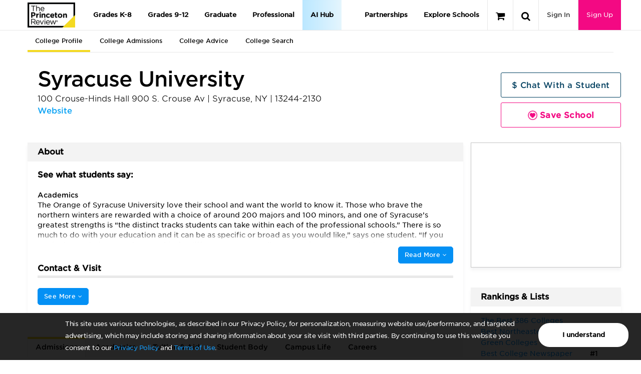

--- FILE ---
content_type: text/html; charset=utf-8
request_url: http://qa-www.princetonreview.com/college/syracuse-university-1024060?ceid=cp-1023917
body_size: 70596
content:



<!DOCTYPE html>

<html xmlns="http://www.w3.org/1999/xhtml" lang="en" style="">
<head>
	<title>Syracuse University - The Princeton Review College Rankings &amp; Reviews</title>

	<link rel="stylesheet" type="text/css" href="https://qa-www.princetonreview.com/Content/Styles/unbundled/fonts.css" />
	<meta name="p:domain_verify" content="66512c37d385828da8048b473c7bcead" />
		<meta name="robots" content="noindex">
	<meta http-equiv="X-UA-Compatible" content="IE=edge" /><script type="text/javascript">window.NREUM||(NREUM={});NREUM.info = {"beacon":"bam.nr-data.net","errorBeacon":"bam.nr-data.net","licenseKey":"NRJS-bc1081de8b741666cb9","applicationID":"582073753","transactionName":"ZlxRMhEAWhVTVUBZWl8WfjAgTmcFWllbXEZyVl0SEQ5YCldEG2NWWVZcCg==","queueTime":0,"applicationTime":68,"agent":"","atts":""}</script><script type="text/javascript">(window.NREUM||(NREUM={})).init={privacy:{cookies_enabled:true},ajax:{deny_list:["bam.nr-data.net"]},feature_flags:["soft_nav"],distributed_tracing:{enabled:true}};(window.NREUM||(NREUM={})).loader_config={agentID:"601498699",accountID:"4107722",trustKey:"4107722",xpid:"UAcHVlFRChAFXFNSAAIAU1c=",licenseKey:"NRJS-bc1081de8b741666cb9",applicationID:"582073753",browserID:"601498699"};;/*! For license information please see nr-loader-spa-1.308.0.min.js.LICENSE.txt */
(()=>{var e,t,r={384:(e,t,r)=>{"use strict";r.d(t,{NT:()=>a,US:()=>u,Zm:()=>o,bQ:()=>d,dV:()=>c,pV:()=>l});var n=r(6154),i=r(1863),s=r(1910);const a={beacon:"bam.nr-data.net",errorBeacon:"bam.nr-data.net"};function o(){return n.gm.NREUM||(n.gm.NREUM={}),void 0===n.gm.newrelic&&(n.gm.newrelic=n.gm.NREUM),n.gm.NREUM}function c(){let e=o();return e.o||(e.o={ST:n.gm.setTimeout,SI:n.gm.setImmediate||n.gm.setInterval,CT:n.gm.clearTimeout,XHR:n.gm.XMLHttpRequest,REQ:n.gm.Request,EV:n.gm.Event,PR:n.gm.Promise,MO:n.gm.MutationObserver,FETCH:n.gm.fetch,WS:n.gm.WebSocket},(0,s.i)(...Object.values(e.o))),e}function d(e,t){let r=o();r.initializedAgents??={},t.initializedAt={ms:(0,i.t)(),date:new Date},r.initializedAgents[e]=t}function u(e,t){o()[e]=t}function l(){return function(){let e=o();const t=e.info||{};e.info={beacon:a.beacon,errorBeacon:a.errorBeacon,...t}}(),function(){let e=o();const t=e.init||{};e.init={...t}}(),c(),function(){let e=o();const t=e.loader_config||{};e.loader_config={...t}}(),o()}},782:(e,t,r)=>{"use strict";r.d(t,{T:()=>n});const n=r(860).K7.pageViewTiming},860:(e,t,r)=>{"use strict";r.d(t,{$J:()=>u,K7:()=>c,P3:()=>d,XX:()=>i,Yy:()=>o,df:()=>s,qY:()=>n,v4:()=>a});const n="events",i="jserrors",s="browser/blobs",a="rum",o="browser/logs",c={ajax:"ajax",genericEvents:"generic_events",jserrors:i,logging:"logging",metrics:"metrics",pageAction:"page_action",pageViewEvent:"page_view_event",pageViewTiming:"page_view_timing",sessionReplay:"session_replay",sessionTrace:"session_trace",softNav:"soft_navigations",spa:"spa"},d={[c.pageViewEvent]:1,[c.pageViewTiming]:2,[c.metrics]:3,[c.jserrors]:4,[c.spa]:5,[c.ajax]:6,[c.sessionTrace]:7,[c.softNav]:8,[c.sessionReplay]:9,[c.logging]:10,[c.genericEvents]:11},u={[c.pageViewEvent]:a,[c.pageViewTiming]:n,[c.ajax]:n,[c.spa]:n,[c.softNav]:n,[c.metrics]:i,[c.jserrors]:i,[c.sessionTrace]:s,[c.sessionReplay]:s,[c.logging]:o,[c.genericEvents]:"ins"}},944:(e,t,r)=>{"use strict";r.d(t,{R:()=>i});var n=r(3241);function i(e,t){"function"==typeof console.debug&&(console.debug("New Relic Warning: https://github.com/newrelic/newrelic-browser-agent/blob/main/docs/warning-codes.md#".concat(e),t),(0,n.W)({agentIdentifier:null,drained:null,type:"data",name:"warn",feature:"warn",data:{code:e,secondary:t}}))}},993:(e,t,r)=>{"use strict";r.d(t,{A$:()=>s,ET:()=>a,TZ:()=>o,p_:()=>i});var n=r(860);const i={ERROR:"ERROR",WARN:"WARN",INFO:"INFO",DEBUG:"DEBUG",TRACE:"TRACE"},s={OFF:0,ERROR:1,WARN:2,INFO:3,DEBUG:4,TRACE:5},a="log",o=n.K7.logging},1541:(e,t,r)=>{"use strict";r.d(t,{U:()=>i,f:()=>n});const n={MFE:"MFE",BA:"BA"};function i(e,t){if(2!==t?.harvestEndpointVersion)return{};const r=t.agentRef.runtime.appMetadata.agents[0].entityGuid;return e?{"source.id":e.id,"source.name":e.name,"source.type":e.type,"parent.id":e.parent?.id||r,"parent.type":e.parent?.type||n.BA}:{"entity.guid":r,appId:t.agentRef.info.applicationID}}},1687:(e,t,r)=>{"use strict";r.d(t,{Ak:()=>d,Ze:()=>h,x3:()=>u});var n=r(3241),i=r(7836),s=r(3606),a=r(860),o=r(2646);const c={};function d(e,t){const r={staged:!1,priority:a.P3[t]||0};l(e),c[e].get(t)||c[e].set(t,r)}function u(e,t){e&&c[e]&&(c[e].get(t)&&c[e].delete(t),p(e,t,!1),c[e].size&&f(e))}function l(e){if(!e)throw new Error("agentIdentifier required");c[e]||(c[e]=new Map)}function h(e="",t="feature",r=!1){if(l(e),!e||!c[e].get(t)||r)return p(e,t);c[e].get(t).staged=!0,f(e)}function f(e){const t=Array.from(c[e]);t.every(([e,t])=>t.staged)&&(t.sort((e,t)=>e[1].priority-t[1].priority),t.forEach(([t])=>{c[e].delete(t),p(e,t)}))}function p(e,t,r=!0){const a=e?i.ee.get(e):i.ee,c=s.i.handlers;if(!a.aborted&&a.backlog&&c){if((0,n.W)({agentIdentifier:e,type:"lifecycle",name:"drain",feature:t}),r){const e=a.backlog[t],r=c[t];if(r){for(let t=0;e&&t<e.length;++t)g(e[t],r);Object.entries(r).forEach(([e,t])=>{Object.values(t||{}).forEach(t=>{t[0]?.on&&t[0]?.context()instanceof o.y&&t[0].on(e,t[1])})})}}a.isolatedBacklog||delete c[t],a.backlog[t]=null,a.emit("drain-"+t,[])}}function g(e,t){var r=e[1];Object.values(t[r]||{}).forEach(t=>{var r=e[0];if(t[0]===r){var n=t[1],i=e[3],s=e[2];n.apply(i,s)}})}},1738:(e,t,r)=>{"use strict";r.d(t,{U:()=>f,Y:()=>h});var n=r(3241),i=r(9908),s=r(1863),a=r(944),o=r(5701),c=r(3969),d=r(8362),u=r(860),l=r(4261);function h(e,t,r,s){const h=s||r;!h||h[e]&&h[e]!==d.d.prototype[e]||(h[e]=function(){(0,i.p)(c.xV,["API/"+e+"/called"],void 0,u.K7.metrics,r.ee),(0,n.W)({agentIdentifier:r.agentIdentifier,drained:!!o.B?.[r.agentIdentifier],type:"data",name:"api",feature:l.Pl+e,data:{}});try{return t.apply(this,arguments)}catch(e){(0,a.R)(23,e)}})}function f(e,t,r,n,a){const o=e.info;null===r?delete o.jsAttributes[t]:o.jsAttributes[t]=r,(a||null===r)&&(0,i.p)(l.Pl+n,[(0,s.t)(),t,r],void 0,"session",e.ee)}},1741:(e,t,r)=>{"use strict";r.d(t,{W:()=>s});var n=r(944),i=r(4261);class s{#e(e,...t){if(this[e]!==s.prototype[e])return this[e](...t);(0,n.R)(35,e)}addPageAction(e,t){return this.#e(i.hG,e,t)}register(e){return this.#e(i.eY,e)}recordCustomEvent(e,t){return this.#e(i.fF,e,t)}setPageViewName(e,t){return this.#e(i.Fw,e,t)}setCustomAttribute(e,t,r){return this.#e(i.cD,e,t,r)}noticeError(e,t){return this.#e(i.o5,e,t)}setUserId(e,t=!1){return this.#e(i.Dl,e,t)}setApplicationVersion(e){return this.#e(i.nb,e)}setErrorHandler(e){return this.#e(i.bt,e)}addRelease(e,t){return this.#e(i.k6,e,t)}log(e,t){return this.#e(i.$9,e,t)}start(){return this.#e(i.d3)}finished(e){return this.#e(i.BL,e)}recordReplay(){return this.#e(i.CH)}pauseReplay(){return this.#e(i.Tb)}addToTrace(e){return this.#e(i.U2,e)}setCurrentRouteName(e){return this.#e(i.PA,e)}interaction(e){return this.#e(i.dT,e)}wrapLogger(e,t,r){return this.#e(i.Wb,e,t,r)}measure(e,t){return this.#e(i.V1,e,t)}consent(e){return this.#e(i.Pv,e)}}},1863:(e,t,r)=>{"use strict";function n(){return Math.floor(performance.now())}r.d(t,{t:()=>n})},1910:(e,t,r)=>{"use strict";r.d(t,{i:()=>s});var n=r(944);const i=new Map;function s(...e){return e.every(e=>{if(i.has(e))return i.get(e);const t="function"==typeof e?e.toString():"",r=t.includes("[native code]"),s=t.includes("nrWrapper");return r||s||(0,n.R)(64,e?.name||t),i.set(e,r),r})}},2555:(e,t,r)=>{"use strict";r.d(t,{D:()=>o,f:()=>a});var n=r(384),i=r(8122);const s={beacon:n.NT.beacon,errorBeacon:n.NT.errorBeacon,licenseKey:void 0,applicationID:void 0,sa:void 0,queueTime:void 0,applicationTime:void 0,ttGuid:void 0,user:void 0,account:void 0,product:void 0,extra:void 0,jsAttributes:{},userAttributes:void 0,atts:void 0,transactionName:void 0,tNamePlain:void 0};function a(e){try{return!!e.licenseKey&&!!e.errorBeacon&&!!e.applicationID}catch(e){return!1}}const o=e=>(0,i.a)(e,s)},2614:(e,t,r)=>{"use strict";r.d(t,{BB:()=>a,H3:()=>n,g:()=>d,iL:()=>c,tS:()=>o,uh:()=>i,wk:()=>s});const n="NRBA",i="SESSION",s=144e5,a=18e5,o={STARTED:"session-started",PAUSE:"session-pause",RESET:"session-reset",RESUME:"session-resume",UPDATE:"session-update"},c={SAME_TAB:"same-tab",CROSS_TAB:"cross-tab"},d={OFF:0,FULL:1,ERROR:2}},2646:(e,t,r)=>{"use strict";r.d(t,{y:()=>n});class n{constructor(e){this.contextId=e}}},2843:(e,t,r)=>{"use strict";r.d(t,{G:()=>s,u:()=>i});var n=r(3878);function i(e,t=!1,r,i){(0,n.DD)("visibilitychange",function(){if(t)return void("hidden"===document.visibilityState&&e());e(document.visibilityState)},r,i)}function s(e,t,r){(0,n.sp)("pagehide",e,t,r)}},3241:(e,t,r)=>{"use strict";r.d(t,{W:()=>s});var n=r(6154);const i="newrelic";function s(e={}){try{n.gm.dispatchEvent(new CustomEvent(i,{detail:e}))}catch(e){}}},3304:(e,t,r)=>{"use strict";r.d(t,{A:()=>s});var n=r(7836);const i=()=>{const e=new WeakSet;return(t,r)=>{if("object"==typeof r&&null!==r){if(e.has(r))return;e.add(r)}return r}};function s(e){try{return JSON.stringify(e,i())??""}catch(e){try{n.ee.emit("internal-error",[e])}catch(e){}return""}}},3333:(e,t,r)=>{"use strict";r.d(t,{$v:()=>u,TZ:()=>n,Xh:()=>c,Zp:()=>i,kd:()=>d,mq:()=>o,nf:()=>a,qN:()=>s});const n=r(860).K7.genericEvents,i=["auxclick","click","copy","keydown","paste","scrollend"],s=["focus","blur"],a=4,o=1e3,c=2e3,d=["PageAction","UserAction","BrowserPerformance"],u={RESOURCES:"experimental.resources",REGISTER:"register"}},3434:(e,t,r)=>{"use strict";r.d(t,{Jt:()=>s,YM:()=>d});var n=r(7836),i=r(5607);const s="nr@original:".concat(i.W),a=50;var o=Object.prototype.hasOwnProperty,c=!1;function d(e,t){return e||(e=n.ee),r.inPlace=function(e,t,n,i,s){n||(n="");const a="-"===n.charAt(0);for(let o=0;o<t.length;o++){const c=t[o],d=e[c];l(d)||(e[c]=r(d,a?c+n:n,i,c,s))}},r.flag=s,r;function r(t,r,n,c,d){return l(t)?t:(r||(r=""),nrWrapper[s]=t,function(e,t,r){if(Object.defineProperty&&Object.keys)try{return Object.keys(e).forEach(function(r){Object.defineProperty(t,r,{get:function(){return e[r]},set:function(t){return e[r]=t,t}})}),t}catch(e){u([e],r)}for(var n in e)o.call(e,n)&&(t[n]=e[n])}(t,nrWrapper,e),nrWrapper);function nrWrapper(){var s,o,l,h;let f;try{o=this,s=[...arguments],l="function"==typeof n?n(s,o):n||{}}catch(t){u([t,"",[s,o,c],l],e)}i(r+"start",[s,o,c],l,d);const p=performance.now();let g;try{return h=t.apply(o,s),g=performance.now(),h}catch(e){throw g=performance.now(),i(r+"err",[s,o,e],l,d),f=e,f}finally{const e=g-p,t={start:p,end:g,duration:e,isLongTask:e>=a,methodName:c,thrownError:f};t.isLongTask&&i("long-task",[t,o],l,d),i(r+"end",[s,o,h],l,d)}}}function i(r,n,i,s){if(!c||t){var a=c;c=!0;try{e.emit(r,n,i,t,s)}catch(t){u([t,r,n,i],e)}c=a}}}function u(e,t){t||(t=n.ee);try{t.emit("internal-error",e)}catch(e){}}function l(e){return!(e&&"function"==typeof e&&e.apply&&!e[s])}},3606:(e,t,r)=>{"use strict";r.d(t,{i:()=>s});var n=r(9908);s.on=a;var i=s.handlers={};function s(e,t,r,s){a(s||n.d,i,e,t,r)}function a(e,t,r,i,s){s||(s="feature"),e||(e=n.d);var a=t[s]=t[s]||{};(a[r]=a[r]||[]).push([e,i])}},3738:(e,t,r)=>{"use strict";r.d(t,{He:()=>i,Kp:()=>o,Lc:()=>d,Rz:()=>u,TZ:()=>n,bD:()=>s,d3:()=>a,jx:()=>l,sl:()=>h,uP:()=>c});const n=r(860).K7.sessionTrace,i="bstResource",s="resource",a="-start",o="-end",c="fn"+a,d="fn"+o,u="pushState",l=1e3,h=3e4},3785:(e,t,r)=>{"use strict";r.d(t,{R:()=>c,b:()=>d});var n=r(9908),i=r(1863),s=r(860),a=r(3969),o=r(993);function c(e,t,r={},c=o.p_.INFO,d=!0,u,l=(0,i.t)()){(0,n.p)(a.xV,["API/logging/".concat(c.toLowerCase(),"/called")],void 0,s.K7.metrics,e),(0,n.p)(o.ET,[l,t,r,c,d,u],void 0,s.K7.logging,e)}function d(e){return"string"==typeof e&&Object.values(o.p_).some(t=>t===e.toUpperCase().trim())}},3878:(e,t,r)=>{"use strict";function n(e,t){return{capture:e,passive:!1,signal:t}}function i(e,t,r=!1,i){window.addEventListener(e,t,n(r,i))}function s(e,t,r=!1,i){document.addEventListener(e,t,n(r,i))}r.d(t,{DD:()=>s,jT:()=>n,sp:()=>i})},3962:(e,t,r)=>{"use strict";r.d(t,{AM:()=>a,O2:()=>l,OV:()=>s,Qu:()=>h,TZ:()=>c,ih:()=>f,pP:()=>o,t1:()=>u,tC:()=>i,wD:()=>d});var n=r(860);const i=["click","keydown","submit"],s="popstate",a="api",o="initialPageLoad",c=n.K7.softNav,d=5e3,u=500,l={INITIAL_PAGE_LOAD:"",ROUTE_CHANGE:1,UNSPECIFIED:2},h={INTERACTION:1,AJAX:2,CUSTOM_END:3,CUSTOM_TRACER:4},f={IP:"in progress",PF:"pending finish",FIN:"finished",CAN:"cancelled"}},3969:(e,t,r)=>{"use strict";r.d(t,{TZ:()=>n,XG:()=>o,rs:()=>i,xV:()=>a,z_:()=>s});const n=r(860).K7.metrics,i="sm",s="cm",a="storeSupportabilityMetrics",o="storeEventMetrics"},4234:(e,t,r)=>{"use strict";r.d(t,{W:()=>s});var n=r(7836),i=r(1687);class s{constructor(e,t){this.agentIdentifier=e,this.ee=n.ee.get(e),this.featureName=t,this.blocked=!1}deregisterDrain(){(0,i.x3)(this.agentIdentifier,this.featureName)}}},4261:(e,t,r)=>{"use strict";r.d(t,{$9:()=>u,BL:()=>c,CH:()=>p,Dl:()=>R,Fw:()=>w,PA:()=>v,Pl:()=>n,Pv:()=>A,Tb:()=>h,U2:()=>a,V1:()=>E,Wb:()=>T,bt:()=>y,cD:()=>b,d3:()=>x,dT:()=>d,eY:()=>g,fF:()=>f,hG:()=>s,hw:()=>i,k6:()=>o,nb:()=>m,o5:()=>l});const n="api-",i=n+"ixn-",s="addPageAction",a="addToTrace",o="addRelease",c="finished",d="interaction",u="log",l="noticeError",h="pauseReplay",f="recordCustomEvent",p="recordReplay",g="register",m="setApplicationVersion",v="setCurrentRouteName",b="setCustomAttribute",y="setErrorHandler",w="setPageViewName",R="setUserId",x="start",T="wrapLogger",E="measure",A="consent"},5205:(e,t,r)=>{"use strict";r.d(t,{j:()=>S});var n=r(384),i=r(1741);var s=r(2555),a=r(3333);const o=e=>{if(!e||"string"!=typeof e)return!1;try{document.createDocumentFragment().querySelector(e)}catch{return!1}return!0};var c=r(2614),d=r(944),u=r(8122);const l="[data-nr-mask]",h=e=>(0,u.a)(e,(()=>{const e={feature_flags:[],experimental:{allow_registered_children:!1,resources:!1},mask_selector:"*",block_selector:"[data-nr-block]",mask_input_options:{color:!1,date:!1,"datetime-local":!1,email:!1,month:!1,number:!1,range:!1,search:!1,tel:!1,text:!1,time:!1,url:!1,week:!1,textarea:!1,select:!1,password:!0}};return{ajax:{deny_list:void 0,block_internal:!0,enabled:!0,autoStart:!0},api:{get allow_registered_children(){return e.feature_flags.includes(a.$v.REGISTER)||e.experimental.allow_registered_children},set allow_registered_children(t){e.experimental.allow_registered_children=t},duplicate_registered_data:!1},browser_consent_mode:{enabled:!1},distributed_tracing:{enabled:void 0,exclude_newrelic_header:void 0,cors_use_newrelic_header:void 0,cors_use_tracecontext_headers:void 0,allowed_origins:void 0},get feature_flags(){return e.feature_flags},set feature_flags(t){e.feature_flags=t},generic_events:{enabled:!0,autoStart:!0},harvest:{interval:30},jserrors:{enabled:!0,autoStart:!0},logging:{enabled:!0,autoStart:!0},metrics:{enabled:!0,autoStart:!0},obfuscate:void 0,page_action:{enabled:!0},page_view_event:{enabled:!0,autoStart:!0},page_view_timing:{enabled:!0,autoStart:!0},performance:{capture_marks:!1,capture_measures:!1,capture_detail:!0,resources:{get enabled(){return e.feature_flags.includes(a.$v.RESOURCES)||e.experimental.resources},set enabled(t){e.experimental.resources=t},asset_types:[],first_party_domains:[],ignore_newrelic:!0}},privacy:{cookies_enabled:!0},proxy:{assets:void 0,beacon:void 0},session:{expiresMs:c.wk,inactiveMs:c.BB},session_replay:{autoStart:!0,enabled:!1,preload:!1,sampling_rate:10,error_sampling_rate:100,collect_fonts:!1,inline_images:!1,fix_stylesheets:!0,mask_all_inputs:!0,get mask_text_selector(){return e.mask_selector},set mask_text_selector(t){o(t)?e.mask_selector="".concat(t,",").concat(l):""===t||null===t?e.mask_selector=l:(0,d.R)(5,t)},get block_class(){return"nr-block"},get ignore_class(){return"nr-ignore"},get mask_text_class(){return"nr-mask"},get block_selector(){return e.block_selector},set block_selector(t){o(t)?e.block_selector+=",".concat(t):""!==t&&(0,d.R)(6,t)},get mask_input_options(){return e.mask_input_options},set mask_input_options(t){t&&"object"==typeof t?e.mask_input_options={...t,password:!0}:(0,d.R)(7,t)}},session_trace:{enabled:!0,autoStart:!0},soft_navigations:{enabled:!0,autoStart:!0},spa:{enabled:!0,autoStart:!0},ssl:void 0,user_actions:{enabled:!0,elementAttributes:["id","className","tagName","type"]}}})());var f=r(6154),p=r(9324);let g=0;const m={buildEnv:p.F3,distMethod:p.Xs,version:p.xv,originTime:f.WN},v={consented:!1},b={appMetadata:{},get consented(){return this.session?.state?.consent||v.consented},set consented(e){v.consented=e},customTransaction:void 0,denyList:void 0,disabled:!1,harvester:void 0,isolatedBacklog:!1,isRecording:!1,loaderType:void 0,maxBytes:3e4,obfuscator:void 0,onerror:void 0,ptid:void 0,releaseIds:{},session:void 0,timeKeeper:void 0,registeredEntities:[],jsAttributesMetadata:{bytes:0},get harvestCount(){return++g}},y=e=>{const t=(0,u.a)(e,b),r=Object.keys(m).reduce((e,t)=>(e[t]={value:m[t],writable:!1,configurable:!0,enumerable:!0},e),{});return Object.defineProperties(t,r)};var w=r(5701);const R=e=>{const t=e.startsWith("http");e+="/",r.p=t?e:"https://"+e};var x=r(7836),T=r(3241);const E={accountID:void 0,trustKey:void 0,agentID:void 0,licenseKey:void 0,applicationID:void 0,xpid:void 0},A=e=>(0,u.a)(e,E),_=new Set;function S(e,t={},r,a){let{init:o,info:c,loader_config:d,runtime:u={},exposed:l=!0}=t;if(!c){const e=(0,n.pV)();o=e.init,c=e.info,d=e.loader_config}e.init=h(o||{}),e.loader_config=A(d||{}),c.jsAttributes??={},f.bv&&(c.jsAttributes.isWorker=!0),e.info=(0,s.D)(c);const p=e.init,g=[c.beacon,c.errorBeacon];_.has(e.agentIdentifier)||(p.proxy.assets&&(R(p.proxy.assets),g.push(p.proxy.assets)),p.proxy.beacon&&g.push(p.proxy.beacon),e.beacons=[...g],function(e){const t=(0,n.pV)();Object.getOwnPropertyNames(i.W.prototype).forEach(r=>{const n=i.W.prototype[r];if("function"!=typeof n||"constructor"===n)return;let s=t[r];e[r]&&!1!==e.exposed&&"micro-agent"!==e.runtime?.loaderType&&(t[r]=(...t)=>{const n=e[r](...t);return s?s(...t):n})})}(e),(0,n.US)("activatedFeatures",w.B)),u.denyList=[...p.ajax.deny_list||[],...p.ajax.block_internal?g:[]],u.ptid=e.agentIdentifier,u.loaderType=r,e.runtime=y(u),_.has(e.agentIdentifier)||(e.ee=x.ee.get(e.agentIdentifier),e.exposed=l,(0,T.W)({agentIdentifier:e.agentIdentifier,drained:!!w.B?.[e.agentIdentifier],type:"lifecycle",name:"initialize",feature:void 0,data:e.config})),_.add(e.agentIdentifier)}},5270:(e,t,r)=>{"use strict";r.d(t,{Aw:()=>a,SR:()=>s,rF:()=>o});var n=r(384),i=r(7767);function s(e){return!!(0,n.dV)().o.MO&&(0,i.V)(e)&&!0===e?.session_trace.enabled}function a(e){return!0===e?.session_replay.preload&&s(e)}function o(e,t){try{if("string"==typeof t?.type){if("password"===t.type.toLowerCase())return"*".repeat(e?.length||0);if(void 0!==t?.dataset?.nrUnmask||t?.classList?.contains("nr-unmask"))return e}}catch(e){}return"string"==typeof e?e.replace(/[\S]/g,"*"):"*".repeat(e?.length||0)}},5289:(e,t,r)=>{"use strict";r.d(t,{GG:()=>a,Qr:()=>c,sB:()=>o});var n=r(3878),i=r(6389);function s(){return"undefined"==typeof document||"complete"===document.readyState}function a(e,t){if(s())return e();const r=(0,i.J)(e),a=setInterval(()=>{s()&&(clearInterval(a),r())},500);(0,n.sp)("load",r,t)}function o(e){if(s())return e();(0,n.DD)("DOMContentLoaded",e)}function c(e){if(s())return e();(0,n.sp)("popstate",e)}},5607:(e,t,r)=>{"use strict";r.d(t,{W:()=>n});const n=(0,r(9566).bz)()},5701:(e,t,r)=>{"use strict";r.d(t,{B:()=>s,t:()=>a});var n=r(3241);const i=new Set,s={};function a(e,t){const r=t.agentIdentifier;s[r]??={},e&&"object"==typeof e&&(i.has(r)||(t.ee.emit("rumresp",[e]),s[r]=e,i.add(r),(0,n.W)({agentIdentifier:r,loaded:!0,drained:!0,type:"lifecycle",name:"load",feature:void 0,data:e})))}},6154:(e,t,r)=>{"use strict";r.d(t,{OF:()=>d,RI:()=>i,WN:()=>h,bv:()=>s,eN:()=>f,gm:()=>a,lR:()=>l,m:()=>c,mw:()=>o,sb:()=>u});var n=r(1863);const i="undefined"!=typeof window&&!!window.document,s="undefined"!=typeof WorkerGlobalScope&&("undefined"!=typeof self&&self instanceof WorkerGlobalScope&&self.navigator instanceof WorkerNavigator||"undefined"!=typeof globalThis&&globalThis instanceof WorkerGlobalScope&&globalThis.navigator instanceof WorkerNavigator),a=i?window:"undefined"!=typeof WorkerGlobalScope&&("undefined"!=typeof self&&self instanceof WorkerGlobalScope&&self||"undefined"!=typeof globalThis&&globalThis instanceof WorkerGlobalScope&&globalThis),o=Boolean("hidden"===a?.document?.visibilityState),c=""+a?.location,d=/iPad|iPhone|iPod/.test(a.navigator?.userAgent),u=d&&"undefined"==typeof SharedWorker,l=(()=>{const e=a.navigator?.userAgent?.match(/Firefox[/\s](\d+\.\d+)/);return Array.isArray(e)&&e.length>=2?+e[1]:0})(),h=Date.now()-(0,n.t)(),f=()=>"undefined"!=typeof PerformanceNavigationTiming&&a?.performance?.getEntriesByType("navigation")?.[0]?.responseStart},6344:(e,t,r)=>{"use strict";r.d(t,{BB:()=>u,Qb:()=>l,TZ:()=>i,Ug:()=>a,Vh:()=>s,_s:()=>o,bc:()=>d,yP:()=>c});var n=r(2614);const i=r(860).K7.sessionReplay,s="errorDuringReplay",a=.12,o={DomContentLoaded:0,Load:1,FullSnapshot:2,IncrementalSnapshot:3,Meta:4,Custom:5},c={[n.g.ERROR]:15e3,[n.g.FULL]:3e5,[n.g.OFF]:0},d={RESET:{message:"Session was reset",sm:"Reset"},IMPORT:{message:"Recorder failed to import",sm:"Import"},TOO_MANY:{message:"429: Too Many Requests",sm:"Too-Many"},TOO_BIG:{message:"Payload was too large",sm:"Too-Big"},CROSS_TAB:{message:"Session Entity was set to OFF on another tab",sm:"Cross-Tab"},ENTITLEMENTS:{message:"Session Replay is not allowed and will not be started",sm:"Entitlement"}},u=5e3,l={API:"api",RESUME:"resume",SWITCH_TO_FULL:"switchToFull",INITIALIZE:"initialize",PRELOAD:"preload"}},6389:(e,t,r)=>{"use strict";function n(e,t=500,r={}){const n=r?.leading||!1;let i;return(...r)=>{n&&void 0===i&&(e.apply(this,r),i=setTimeout(()=>{i=clearTimeout(i)},t)),n||(clearTimeout(i),i=setTimeout(()=>{e.apply(this,r)},t))}}function i(e){let t=!1;return(...r)=>{t||(t=!0,e.apply(this,r))}}r.d(t,{J:()=>i,s:()=>n})},6630:(e,t,r)=>{"use strict";r.d(t,{T:()=>n});const n=r(860).K7.pageViewEvent},6774:(e,t,r)=>{"use strict";r.d(t,{T:()=>n});const n=r(860).K7.jserrors},7295:(e,t,r)=>{"use strict";r.d(t,{Xv:()=>a,gX:()=>i,iW:()=>s});var n=[];function i(e){if(!e||s(e))return!1;if(0===n.length)return!0;if("*"===n[0].hostname)return!1;for(var t=0;t<n.length;t++){var r=n[t];if(r.hostname.test(e.hostname)&&r.pathname.test(e.pathname))return!1}return!0}function s(e){return void 0===e.hostname}function a(e){if(n=[],e&&e.length)for(var t=0;t<e.length;t++){let r=e[t];if(!r)continue;if("*"===r)return void(n=[{hostname:"*"}]);0===r.indexOf("http://")?r=r.substring(7):0===r.indexOf("https://")&&(r=r.substring(8));const i=r.indexOf("/");let s,a;i>0?(s=r.substring(0,i),a=r.substring(i)):(s=r,a="*");let[c]=s.split(":");n.push({hostname:o(c),pathname:o(a,!0)})}}function o(e,t=!1){const r=e.replace(/[.+?^${}()|[\]\\]/g,e=>"\\"+e).replace(/\*/g,".*?");return new RegExp((t?"^":"")+r+"$")}},7485:(e,t,r)=>{"use strict";r.d(t,{D:()=>i});var n=r(6154);function i(e){if(0===(e||"").indexOf("data:"))return{protocol:"data"};try{const t=new URL(e,location.href),r={port:t.port,hostname:t.hostname,pathname:t.pathname,search:t.search,protocol:t.protocol.slice(0,t.protocol.indexOf(":")),sameOrigin:t.protocol===n.gm?.location?.protocol&&t.host===n.gm?.location?.host};return r.port&&""!==r.port||("http:"===t.protocol&&(r.port="80"),"https:"===t.protocol&&(r.port="443")),r.pathname&&""!==r.pathname?r.pathname.startsWith("/")||(r.pathname="/".concat(r.pathname)):r.pathname="/",r}catch(e){return{}}}},7699:(e,t,r)=>{"use strict";r.d(t,{It:()=>s,KC:()=>o,No:()=>i,qh:()=>a});var n=r(860);const i=16e3,s=1e6,a="SESSION_ERROR",o={[n.K7.logging]:!0,[n.K7.genericEvents]:!1,[n.K7.jserrors]:!1,[n.K7.ajax]:!1}},7767:(e,t,r)=>{"use strict";r.d(t,{V:()=>i});var n=r(6154);const i=e=>n.RI&&!0===e?.privacy.cookies_enabled},7836:(e,t,r)=>{"use strict";r.d(t,{P:()=>o,ee:()=>c});var n=r(384),i=r(8990),s=r(2646),a=r(5607);const o="nr@context:".concat(a.W),c=function e(t,r){var n={},a={},u={},l=!1;try{l=16===r.length&&d.initializedAgents?.[r]?.runtime.isolatedBacklog}catch(e){}var h={on:p,addEventListener:p,removeEventListener:function(e,t){var r=n[e];if(!r)return;for(var i=0;i<r.length;i++)r[i]===t&&r.splice(i,1)},emit:function(e,r,n,i,s){!1!==s&&(s=!0);if(c.aborted&&!i)return;t&&s&&t.emit(e,r,n);var o=f(n);g(e).forEach(e=>{e.apply(o,r)});var d=v()[a[e]];d&&d.push([h,e,r,o]);return o},get:m,listeners:g,context:f,buffer:function(e,t){const r=v();if(t=t||"feature",h.aborted)return;Object.entries(e||{}).forEach(([e,n])=>{a[n]=t,t in r||(r[t]=[])})},abort:function(){h._aborted=!0,Object.keys(h.backlog).forEach(e=>{delete h.backlog[e]})},isBuffering:function(e){return!!v()[a[e]]},debugId:r,backlog:l?{}:t&&"object"==typeof t.backlog?t.backlog:{},isolatedBacklog:l};return Object.defineProperty(h,"aborted",{get:()=>{let e=h._aborted||!1;return e||(t&&(e=t.aborted),e)}}),h;function f(e){return e&&e instanceof s.y?e:e?(0,i.I)(e,o,()=>new s.y(o)):new s.y(o)}function p(e,t){n[e]=g(e).concat(t)}function g(e){return n[e]||[]}function m(t){return u[t]=u[t]||e(h,t)}function v(){return h.backlog}}(void 0,"globalEE"),d=(0,n.Zm)();d.ee||(d.ee=c)},8122:(e,t,r)=>{"use strict";r.d(t,{a:()=>i});var n=r(944);function i(e,t){try{if(!e||"object"!=typeof e)return(0,n.R)(3);if(!t||"object"!=typeof t)return(0,n.R)(4);const r=Object.create(Object.getPrototypeOf(t),Object.getOwnPropertyDescriptors(t)),s=0===Object.keys(r).length?e:r;for(let a in s)if(void 0!==e[a])try{if(null===e[a]){r[a]=null;continue}Array.isArray(e[a])&&Array.isArray(t[a])?r[a]=Array.from(new Set([...e[a],...t[a]])):"object"==typeof e[a]&&"object"==typeof t[a]?r[a]=i(e[a],t[a]):r[a]=e[a]}catch(e){r[a]||(0,n.R)(1,e)}return r}catch(e){(0,n.R)(2,e)}}},8139:(e,t,r)=>{"use strict";r.d(t,{u:()=>h});var n=r(7836),i=r(3434),s=r(8990),a=r(6154);const o={},c=a.gm.XMLHttpRequest,d="addEventListener",u="removeEventListener",l="nr@wrapped:".concat(n.P);function h(e){var t=function(e){return(e||n.ee).get("events")}(e);if(o[t.debugId]++)return t;o[t.debugId]=1;var r=(0,i.YM)(t,!0);function h(e){r.inPlace(e,[d,u],"-",p)}function p(e,t){return e[1]}return"getPrototypeOf"in Object&&(a.RI&&f(document,h),c&&f(c.prototype,h),f(a.gm,h)),t.on(d+"-start",function(e,t){var n=e[1];if(null!==n&&("function"==typeof n||"object"==typeof n)&&"newrelic"!==e[0]){var i=(0,s.I)(n,l,function(){var e={object:function(){if("function"!=typeof n.handleEvent)return;return n.handleEvent.apply(n,arguments)},function:n}[typeof n];return e?r(e,"fn-",null,e.name||"anonymous"):n});this.wrapped=e[1]=i}}),t.on(u+"-start",function(e){e[1]=this.wrapped||e[1]}),t}function f(e,t,...r){let n=e;for(;"object"==typeof n&&!Object.prototype.hasOwnProperty.call(n,d);)n=Object.getPrototypeOf(n);n&&t(n,...r)}},8362:(e,t,r)=>{"use strict";r.d(t,{d:()=>s});var n=r(9566),i=r(1741);class s extends i.W{agentIdentifier=(0,n.LA)(16)}},8374:(e,t,r)=>{r.nc=(()=>{try{return document?.currentScript?.nonce}catch(e){}return""})()},8990:(e,t,r)=>{"use strict";r.d(t,{I:()=>i});var n=Object.prototype.hasOwnProperty;function i(e,t,r){if(n.call(e,t))return e[t];var i=r();if(Object.defineProperty&&Object.keys)try{return Object.defineProperty(e,t,{value:i,writable:!0,enumerable:!1}),i}catch(e){}return e[t]=i,i}},9119:(e,t,r)=>{"use strict";r.d(t,{L:()=>s});var n=/([^?#]*)[^#]*(#[^?]*|$).*/,i=/([^?#]*)().*/;function s(e,t){return e?e.replace(t?n:i,"$1$2"):e}},9300:(e,t,r)=>{"use strict";r.d(t,{T:()=>n});const n=r(860).K7.ajax},9324:(e,t,r)=>{"use strict";r.d(t,{AJ:()=>a,F3:()=>i,Xs:()=>s,Yq:()=>o,xv:()=>n});const n="1.308.0",i="PROD",s="CDN",a="@newrelic/rrweb",o="1.0.1"},9566:(e,t,r)=>{"use strict";r.d(t,{LA:()=>o,ZF:()=>c,bz:()=>a,el:()=>d});var n=r(6154);const i="xxxxxxxx-xxxx-4xxx-yxxx-xxxxxxxxxxxx";function s(e,t){return e?15&e[t]:16*Math.random()|0}function a(){const e=n.gm?.crypto||n.gm?.msCrypto;let t,r=0;return e&&e.getRandomValues&&(t=e.getRandomValues(new Uint8Array(30))),i.split("").map(e=>"x"===e?s(t,r++).toString(16):"y"===e?(3&s()|8).toString(16):e).join("")}function o(e){const t=n.gm?.crypto||n.gm?.msCrypto;let r,i=0;t&&t.getRandomValues&&(r=t.getRandomValues(new Uint8Array(e)));const a=[];for(var o=0;o<e;o++)a.push(s(r,i++).toString(16));return a.join("")}function c(){return o(16)}function d(){return o(32)}},9908:(e,t,r)=>{"use strict";r.d(t,{d:()=>n,p:()=>i});var n=r(7836).ee.get("handle");function i(e,t,r,i,s){s?(s.buffer([e],i),s.emit(e,t,r)):(n.buffer([e],i),n.emit(e,t,r))}}},n={};function i(e){var t=n[e];if(void 0!==t)return t.exports;var s=n[e]={exports:{}};return r[e](s,s.exports,i),s.exports}i.m=r,i.d=(e,t)=>{for(var r in t)i.o(t,r)&&!i.o(e,r)&&Object.defineProperty(e,r,{enumerable:!0,get:t[r]})},i.f={},i.e=e=>Promise.all(Object.keys(i.f).reduce((t,r)=>(i.f[r](e,t),t),[])),i.u=e=>({212:"nr-spa-compressor",249:"nr-spa-recorder",478:"nr-spa"}[e]+"-1.308.0.min.js"),i.o=(e,t)=>Object.prototype.hasOwnProperty.call(e,t),e={},t="NRBA-1.308.0.PROD:",i.l=(r,n,s,a)=>{if(e[r])e[r].push(n);else{var o,c;if(void 0!==s)for(var d=document.getElementsByTagName("script"),u=0;u<d.length;u++){var l=d[u];if(l.getAttribute("src")==r||l.getAttribute("data-webpack")==t+s){o=l;break}}if(!o){c=!0;var h={478:"sha512-RSfSVnmHk59T/uIPbdSE0LPeqcEdF4/+XhfJdBuccH5rYMOEZDhFdtnh6X6nJk7hGpzHd9Ujhsy7lZEz/ORYCQ==",249:"sha512-ehJXhmntm85NSqW4MkhfQqmeKFulra3klDyY0OPDUE+sQ3GokHlPh1pmAzuNy//3j4ac6lzIbmXLvGQBMYmrkg==",212:"sha512-B9h4CR46ndKRgMBcK+j67uSR2RCnJfGefU+A7FrgR/k42ovXy5x/MAVFiSvFxuVeEk/pNLgvYGMp1cBSK/G6Fg=="};(o=document.createElement("script")).charset="utf-8",i.nc&&o.setAttribute("nonce",i.nc),o.setAttribute("data-webpack",t+s),o.src=r,0!==o.src.indexOf(window.location.origin+"/")&&(o.crossOrigin="anonymous"),h[a]&&(o.integrity=h[a])}e[r]=[n];var f=(t,n)=>{o.onerror=o.onload=null,clearTimeout(p);var i=e[r];if(delete e[r],o.parentNode&&o.parentNode.removeChild(o),i&&i.forEach(e=>e(n)),t)return t(n)},p=setTimeout(f.bind(null,void 0,{type:"timeout",target:o}),12e4);o.onerror=f.bind(null,o.onerror),o.onload=f.bind(null,o.onload),c&&document.head.appendChild(o)}},i.r=e=>{"undefined"!=typeof Symbol&&Symbol.toStringTag&&Object.defineProperty(e,Symbol.toStringTag,{value:"Module"}),Object.defineProperty(e,"__esModule",{value:!0})},i.p="https://js-agent.newrelic.com/",(()=>{var e={38:0,788:0};i.f.j=(t,r)=>{var n=i.o(e,t)?e[t]:void 0;if(0!==n)if(n)r.push(n[2]);else{var s=new Promise((r,i)=>n=e[t]=[r,i]);r.push(n[2]=s);var a=i.p+i.u(t),o=new Error;i.l(a,r=>{if(i.o(e,t)&&(0!==(n=e[t])&&(e[t]=void 0),n)){var s=r&&("load"===r.type?"missing":r.type),a=r&&r.target&&r.target.src;o.message="Loading chunk "+t+" failed: ("+s+": "+a+")",o.name="ChunkLoadError",o.type=s,o.request=a,n[1](o)}},"chunk-"+t,t)}};var t=(t,r)=>{var n,s,[a,o,c]=r,d=0;if(a.some(t=>0!==e[t])){for(n in o)i.o(o,n)&&(i.m[n]=o[n]);if(c)c(i)}for(t&&t(r);d<a.length;d++)s=a[d],i.o(e,s)&&e[s]&&e[s][0](),e[s]=0},r=self["webpackChunk:NRBA-1.308.0.PROD"]=self["webpackChunk:NRBA-1.308.0.PROD"]||[];r.forEach(t.bind(null,0)),r.push=t.bind(null,r.push.bind(r))})(),(()=>{"use strict";i(8374);var e=i(8362),t=i(860);const r=Object.values(t.K7);var n=i(5205);var s=i(9908),a=i(1863),o=i(4261),c=i(1738);var d=i(1687),u=i(4234),l=i(5289),h=i(6154),f=i(944),p=i(5270),g=i(7767),m=i(6389),v=i(7699);class b extends u.W{constructor(e,t){super(e.agentIdentifier,t),this.agentRef=e,this.abortHandler=void 0,this.featAggregate=void 0,this.loadedSuccessfully=void 0,this.onAggregateImported=new Promise(e=>{this.loadedSuccessfully=e}),this.deferred=Promise.resolve(),!1===e.init[this.featureName].autoStart?this.deferred=new Promise((t,r)=>{this.ee.on("manual-start-all",(0,m.J)(()=>{(0,d.Ak)(e.agentIdentifier,this.featureName),t()}))}):(0,d.Ak)(e.agentIdentifier,t)}importAggregator(e,t,r={}){if(this.featAggregate)return;const n=async()=>{let n;await this.deferred;try{if((0,g.V)(e.init)){const{setupAgentSession:t}=await i.e(478).then(i.bind(i,8766));n=t(e)}}catch(e){(0,f.R)(20,e),this.ee.emit("internal-error",[e]),(0,s.p)(v.qh,[e],void 0,this.featureName,this.ee)}try{if(!this.#t(this.featureName,n,e.init))return(0,d.Ze)(this.agentIdentifier,this.featureName),void this.loadedSuccessfully(!1);const{Aggregate:i}=await t();this.featAggregate=new i(e,r),e.runtime.harvester.initializedAggregates.push(this.featAggregate),this.loadedSuccessfully(!0)}catch(e){(0,f.R)(34,e),this.abortHandler?.(),(0,d.Ze)(this.agentIdentifier,this.featureName,!0),this.loadedSuccessfully(!1),this.ee&&this.ee.abort()}};h.RI?(0,l.GG)(()=>n(),!0):n()}#t(e,r,n){if(this.blocked)return!1;switch(e){case t.K7.sessionReplay:return(0,p.SR)(n)&&!!r;case t.K7.sessionTrace:return!!r;default:return!0}}}var y=i(6630),w=i(2614),R=i(3241);class x extends b{static featureName=y.T;constructor(e){var t;super(e,y.T),this.setupInspectionEvents(e.agentIdentifier),t=e,(0,c.Y)(o.Fw,function(e,r){"string"==typeof e&&("/"!==e.charAt(0)&&(e="/"+e),t.runtime.customTransaction=(r||"http://custom.transaction")+e,(0,s.p)(o.Pl+o.Fw,[(0,a.t)()],void 0,void 0,t.ee))},t),this.importAggregator(e,()=>i.e(478).then(i.bind(i,2467)))}setupInspectionEvents(e){const t=(t,r)=>{t&&(0,R.W)({agentIdentifier:e,timeStamp:t.timeStamp,loaded:"complete"===t.target.readyState,type:"window",name:r,data:t.target.location+""})};(0,l.sB)(e=>{t(e,"DOMContentLoaded")}),(0,l.GG)(e=>{t(e,"load")}),(0,l.Qr)(e=>{t(e,"navigate")}),this.ee.on(w.tS.UPDATE,(t,r)=>{(0,R.W)({agentIdentifier:e,type:"lifecycle",name:"session",data:r})})}}var T=i(384);class E extends e.d{constructor(e){var t;(super(),h.gm)?(this.features={},(0,T.bQ)(this.agentIdentifier,this),this.desiredFeatures=new Set(e.features||[]),this.desiredFeatures.add(x),(0,n.j)(this,e,e.loaderType||"agent"),t=this,(0,c.Y)(o.cD,function(e,r,n=!1){if("string"==typeof e){if(["string","number","boolean"].includes(typeof r)||null===r)return(0,c.U)(t,e,r,o.cD,n);(0,f.R)(40,typeof r)}else(0,f.R)(39,typeof e)},t),function(e){(0,c.Y)(o.Dl,function(t,r=!1){if("string"!=typeof t&&null!==t)return void(0,f.R)(41,typeof t);const n=e.info.jsAttributes["enduser.id"];r&&null!=n&&n!==t?(0,s.p)(o.Pl+"setUserIdAndResetSession",[t],void 0,"session",e.ee):(0,c.U)(e,"enduser.id",t,o.Dl,!0)},e)}(this),function(e){(0,c.Y)(o.nb,function(t){if("string"==typeof t||null===t)return(0,c.U)(e,"application.version",t,o.nb,!1);(0,f.R)(42,typeof t)},e)}(this),function(e){(0,c.Y)(o.d3,function(){e.ee.emit("manual-start-all")},e)}(this),function(e){(0,c.Y)(o.Pv,function(t=!0){if("boolean"==typeof t){if((0,s.p)(o.Pl+o.Pv,[t],void 0,"session",e.ee),e.runtime.consented=t,t){const t=e.features.page_view_event;t.onAggregateImported.then(e=>{const r=t.featAggregate;e&&!r.sentRum&&r.sendRum()})}}else(0,f.R)(65,typeof t)},e)}(this),this.run()):(0,f.R)(21)}get config(){return{info:this.info,init:this.init,loader_config:this.loader_config,runtime:this.runtime}}get api(){return this}run(){try{const e=function(e){const t={};return r.forEach(r=>{t[r]=!!e[r]?.enabled}),t}(this.init),n=[...this.desiredFeatures];n.sort((e,r)=>t.P3[e.featureName]-t.P3[r.featureName]),n.forEach(r=>{if(!e[r.featureName]&&r.featureName!==t.K7.pageViewEvent)return;if(r.featureName===t.K7.spa)return void(0,f.R)(67);const n=function(e){switch(e){case t.K7.ajax:return[t.K7.jserrors];case t.K7.sessionTrace:return[t.K7.ajax,t.K7.pageViewEvent];case t.K7.sessionReplay:return[t.K7.sessionTrace];case t.K7.pageViewTiming:return[t.K7.pageViewEvent];default:return[]}}(r.featureName).filter(e=>!(e in this.features));n.length>0&&(0,f.R)(36,{targetFeature:r.featureName,missingDependencies:n}),this.features[r.featureName]=new r(this)})}catch(e){(0,f.R)(22,e);for(const e in this.features)this.features[e].abortHandler?.();const t=(0,T.Zm)();delete t.initializedAgents[this.agentIdentifier]?.features,delete this.sharedAggregator;return t.ee.get(this.agentIdentifier).abort(),!1}}}var A=i(2843),_=i(782);class S extends b{static featureName=_.T;constructor(e){super(e,_.T),h.RI&&((0,A.u)(()=>(0,s.p)("docHidden",[(0,a.t)()],void 0,_.T,this.ee),!0),(0,A.G)(()=>(0,s.p)("winPagehide",[(0,a.t)()],void 0,_.T,this.ee)),this.importAggregator(e,()=>i.e(478).then(i.bind(i,9917))))}}var O=i(3969);class I extends b{static featureName=O.TZ;constructor(e){super(e,O.TZ),h.RI&&document.addEventListener("securitypolicyviolation",e=>{(0,s.p)(O.xV,["Generic/CSPViolation/Detected"],void 0,this.featureName,this.ee)}),this.importAggregator(e,()=>i.e(478).then(i.bind(i,6555)))}}var N=i(6774),P=i(3878),k=i(3304);class D{constructor(e,t,r,n,i){this.name="UncaughtError",this.message="string"==typeof e?e:(0,k.A)(e),this.sourceURL=t,this.line=r,this.column=n,this.__newrelic=i}}function C(e){return M(e)?e:new D(void 0!==e?.message?e.message:e,e?.filename||e?.sourceURL,e?.lineno||e?.line,e?.colno||e?.col,e?.__newrelic,e?.cause)}function j(e){const t="Unhandled Promise Rejection: ";if(!e?.reason)return;if(M(e.reason)){try{e.reason.message.startsWith(t)||(e.reason.message=t+e.reason.message)}catch(e){}return C(e.reason)}const r=C(e.reason);return(r.message||"").startsWith(t)||(r.message=t+r.message),r}function L(e){if(e.error instanceof SyntaxError&&!/:\d+$/.test(e.error.stack?.trim())){const t=new D(e.message,e.filename,e.lineno,e.colno,e.error.__newrelic,e.cause);return t.name=SyntaxError.name,t}return M(e.error)?e.error:C(e)}function M(e){return e instanceof Error&&!!e.stack}function H(e,r,n,i,o=(0,a.t)()){"string"==typeof e&&(e=new Error(e)),(0,s.p)("err",[e,o,!1,r,n.runtime.isRecording,void 0,i],void 0,t.K7.jserrors,n.ee),(0,s.p)("uaErr",[],void 0,t.K7.genericEvents,n.ee)}var B=i(1541),K=i(993),W=i(3785);function U(e,{customAttributes:t={},level:r=K.p_.INFO}={},n,i,s=(0,a.t)()){(0,W.R)(n.ee,e,t,r,!1,i,s)}function F(e,r,n,i,c=(0,a.t)()){(0,s.p)(o.Pl+o.hG,[c,e,r,i],void 0,t.K7.genericEvents,n.ee)}function V(e,r,n,i,c=(0,a.t)()){const{start:d,end:u,customAttributes:l}=r||{},h={customAttributes:l||{}};if("object"!=typeof h.customAttributes||"string"!=typeof e||0===e.length)return void(0,f.R)(57);const p=(e,t)=>null==e?t:"number"==typeof e?e:e instanceof PerformanceMark?e.startTime:Number.NaN;if(h.start=p(d,0),h.end=p(u,c),Number.isNaN(h.start)||Number.isNaN(h.end))(0,f.R)(57);else{if(h.duration=h.end-h.start,!(h.duration<0))return(0,s.p)(o.Pl+o.V1,[h,e,i],void 0,t.K7.genericEvents,n.ee),h;(0,f.R)(58)}}function G(e,r={},n,i,c=(0,a.t)()){(0,s.p)(o.Pl+o.fF,[c,e,r,i],void 0,t.K7.genericEvents,n.ee)}function z(e){(0,c.Y)(o.eY,function(t){return Y(e,t)},e)}function Y(e,r,n){(0,f.R)(54,"newrelic.register"),r||={},r.type=B.f.MFE,r.licenseKey||=e.info.licenseKey,r.blocked=!1,r.parent=n||{},Array.isArray(r.tags)||(r.tags=[]);const i={};r.tags.forEach(e=>{"name"!==e&&"id"!==e&&(i["source.".concat(e)]=!0)}),r.isolated??=!0;let o=()=>{};const c=e.runtime.registeredEntities;if(!r.isolated){const e=c.find(({metadata:{target:{id:e}}})=>e===r.id&&!r.isolated);if(e)return e}const d=e=>{r.blocked=!0,o=e};function u(e){return"string"==typeof e&&!!e.trim()&&e.trim().length<501||"number"==typeof e}e.init.api.allow_registered_children||d((0,m.J)(()=>(0,f.R)(55))),u(r.id)&&u(r.name)||d((0,m.J)(()=>(0,f.R)(48,r)));const l={addPageAction:(t,n={})=>g(F,[t,{...i,...n},e],r),deregister:()=>{d((0,m.J)(()=>(0,f.R)(68)))},log:(t,n={})=>g(U,[t,{...n,customAttributes:{...i,...n.customAttributes||{}}},e],r),measure:(t,n={})=>g(V,[t,{...n,customAttributes:{...i,...n.customAttributes||{}}},e],r),noticeError:(t,n={})=>g(H,[t,{...i,...n},e],r),register:(t={})=>g(Y,[e,t],l.metadata.target),recordCustomEvent:(t,n={})=>g(G,[t,{...i,...n},e],r),setApplicationVersion:e=>p("application.version",e),setCustomAttribute:(e,t)=>p(e,t),setUserId:e=>p("enduser.id",e),metadata:{customAttributes:i,target:r}},h=()=>(r.blocked&&o(),r.blocked);h()||c.push(l);const p=(e,t)=>{h()||(i[e]=t)},g=(r,n,i)=>{if(h())return;const o=(0,a.t)();(0,s.p)(O.xV,["API/register/".concat(r.name,"/called")],void 0,t.K7.metrics,e.ee);try{if(e.init.api.duplicate_registered_data&&"register"!==r.name){let e=n;if(n[1]instanceof Object){const t={"child.id":i.id,"child.type":i.type};e="customAttributes"in n[1]?[n[0],{...n[1],customAttributes:{...n[1].customAttributes,...t}},...n.slice(2)]:[n[0],{...n[1],...t},...n.slice(2)]}r(...e,void 0,o)}return r(...n,i,o)}catch(e){(0,f.R)(50,e)}};return l}class Z extends b{static featureName=N.T;constructor(e){var t;super(e,N.T),t=e,(0,c.Y)(o.o5,(e,r)=>H(e,r,t),t),function(e){(0,c.Y)(o.bt,function(t){e.runtime.onerror=t},e)}(e),function(e){let t=0;(0,c.Y)(o.k6,function(e,r){++t>10||(this.runtime.releaseIds[e.slice(-200)]=(""+r).slice(-200))},e)}(e),z(e);try{this.removeOnAbort=new AbortController}catch(e){}this.ee.on("internal-error",(t,r)=>{this.abortHandler&&(0,s.p)("ierr",[C(t),(0,a.t)(),!0,{},e.runtime.isRecording,r],void 0,this.featureName,this.ee)}),h.gm.addEventListener("unhandledrejection",t=>{this.abortHandler&&(0,s.p)("err",[j(t),(0,a.t)(),!1,{unhandledPromiseRejection:1},e.runtime.isRecording],void 0,this.featureName,this.ee)},(0,P.jT)(!1,this.removeOnAbort?.signal)),h.gm.addEventListener("error",t=>{this.abortHandler&&(0,s.p)("err",[L(t),(0,a.t)(),!1,{},e.runtime.isRecording],void 0,this.featureName,this.ee)},(0,P.jT)(!1,this.removeOnAbort?.signal)),this.abortHandler=this.#r,this.importAggregator(e,()=>i.e(478).then(i.bind(i,2176)))}#r(){this.removeOnAbort?.abort(),this.abortHandler=void 0}}var q=i(8990);let X=1;function J(e){const t=typeof e;return!e||"object"!==t&&"function"!==t?-1:e===h.gm?0:(0,q.I)(e,"nr@id",function(){return X++})}function Q(e){if("string"==typeof e&&e.length)return e.length;if("object"==typeof e){if("undefined"!=typeof ArrayBuffer&&e instanceof ArrayBuffer&&e.byteLength)return e.byteLength;if("undefined"!=typeof Blob&&e instanceof Blob&&e.size)return e.size;if(!("undefined"!=typeof FormData&&e instanceof FormData))try{return(0,k.A)(e).length}catch(e){return}}}var ee=i(8139),te=i(7836),re=i(3434);const ne={},ie=["open","send"];function se(e){var t=e||te.ee;const r=function(e){return(e||te.ee).get("xhr")}(t);if(void 0===h.gm.XMLHttpRequest)return r;if(ne[r.debugId]++)return r;ne[r.debugId]=1,(0,ee.u)(t);var n=(0,re.YM)(r),i=h.gm.XMLHttpRequest,s=h.gm.MutationObserver,a=h.gm.Promise,o=h.gm.setInterval,c="readystatechange",d=["onload","onerror","onabort","onloadstart","onloadend","onprogress","ontimeout"],u=[],l=h.gm.XMLHttpRequest=function(e){const t=new i(e),s=r.context(t);try{r.emit("new-xhr",[t],s),t.addEventListener(c,(a=s,function(){var e=this;e.readyState>3&&!a.resolved&&(a.resolved=!0,r.emit("xhr-resolved",[],e)),n.inPlace(e,d,"fn-",y)}),(0,P.jT)(!1))}catch(e){(0,f.R)(15,e);try{r.emit("internal-error",[e])}catch(e){}}var a;return t};function p(e,t){n.inPlace(t,["onreadystatechange"],"fn-",y)}if(function(e,t){for(var r in e)t[r]=e[r]}(i,l),l.prototype=i.prototype,n.inPlace(l.prototype,ie,"-xhr-",y),r.on("send-xhr-start",function(e,t){p(e,t),function(e){u.push(e),s&&(g?g.then(b):o?o(b):(m=-m,v.data=m))}(t)}),r.on("open-xhr-start",p),s){var g=a&&a.resolve();if(!o&&!a){var m=1,v=document.createTextNode(m);new s(b).observe(v,{characterData:!0})}}else t.on("fn-end",function(e){e[0]&&e[0].type===c||b()});function b(){for(var e=0;e<u.length;e++)p(0,u[e]);u.length&&(u=[])}function y(e,t){return t}return r}var ae="fetch-",oe=ae+"body-",ce=["arrayBuffer","blob","json","text","formData"],de=h.gm.Request,ue=h.gm.Response,le="prototype";const he={};function fe(e){const t=function(e){return(e||te.ee).get("fetch")}(e);if(!(de&&ue&&h.gm.fetch))return t;if(he[t.debugId]++)return t;function r(e,r,n){var i=e[r];"function"==typeof i&&(e[r]=function(){var e,r=[...arguments],s={};t.emit(n+"before-start",[r],s),s[te.P]&&s[te.P].dt&&(e=s[te.P].dt);var a=i.apply(this,r);return t.emit(n+"start",[r,e],a),a.then(function(e){return t.emit(n+"end",[null,e],a),e},function(e){throw t.emit(n+"end",[e],a),e})})}return he[t.debugId]=1,ce.forEach(e=>{r(de[le],e,oe),r(ue[le],e,oe)}),r(h.gm,"fetch",ae),t.on(ae+"end",function(e,r){var n=this;if(r){var i=r.headers.get("content-length");null!==i&&(n.rxSize=i),t.emit(ae+"done",[null,r],n)}else t.emit(ae+"done",[e],n)}),t}var pe=i(7485),ge=i(9566);class me{constructor(e){this.agentRef=e}generateTracePayload(e){const t=this.agentRef.loader_config;if(!this.shouldGenerateTrace(e)||!t)return null;var r=(t.accountID||"").toString()||null,n=(t.agentID||"").toString()||null,i=(t.trustKey||"").toString()||null;if(!r||!n)return null;var s=(0,ge.ZF)(),a=(0,ge.el)(),o=Date.now(),c={spanId:s,traceId:a,timestamp:o};return(e.sameOrigin||this.isAllowedOrigin(e)&&this.useTraceContextHeadersForCors())&&(c.traceContextParentHeader=this.generateTraceContextParentHeader(s,a),c.traceContextStateHeader=this.generateTraceContextStateHeader(s,o,r,n,i)),(e.sameOrigin&&!this.excludeNewrelicHeader()||!e.sameOrigin&&this.isAllowedOrigin(e)&&this.useNewrelicHeaderForCors())&&(c.newrelicHeader=this.generateTraceHeader(s,a,o,r,n,i)),c}generateTraceContextParentHeader(e,t){return"00-"+t+"-"+e+"-01"}generateTraceContextStateHeader(e,t,r,n,i){return i+"@nr=0-1-"+r+"-"+n+"-"+e+"----"+t}generateTraceHeader(e,t,r,n,i,s){if(!("function"==typeof h.gm?.btoa))return null;var a={v:[0,1],d:{ty:"Browser",ac:n,ap:i,id:e,tr:t,ti:r}};return s&&n!==s&&(a.d.tk=s),btoa((0,k.A)(a))}shouldGenerateTrace(e){return this.agentRef.init?.distributed_tracing?.enabled&&this.isAllowedOrigin(e)}isAllowedOrigin(e){var t=!1;const r=this.agentRef.init?.distributed_tracing;if(e.sameOrigin)t=!0;else if(r?.allowed_origins instanceof Array)for(var n=0;n<r.allowed_origins.length;n++){var i=(0,pe.D)(r.allowed_origins[n]);if(e.hostname===i.hostname&&e.protocol===i.protocol&&e.port===i.port){t=!0;break}}return t}excludeNewrelicHeader(){var e=this.agentRef.init?.distributed_tracing;return!!e&&!!e.exclude_newrelic_header}useNewrelicHeaderForCors(){var e=this.agentRef.init?.distributed_tracing;return!!e&&!1!==e.cors_use_newrelic_header}useTraceContextHeadersForCors(){var e=this.agentRef.init?.distributed_tracing;return!!e&&!!e.cors_use_tracecontext_headers}}var ve=i(9300),be=i(7295);function ye(e){return"string"==typeof e?e:e instanceof(0,T.dV)().o.REQ?e.url:h.gm?.URL&&e instanceof URL?e.href:void 0}var we=["load","error","abort","timeout"],Re=we.length,xe=(0,T.dV)().o.REQ,Te=(0,T.dV)().o.XHR;const Ee="X-NewRelic-App-Data";class Ae extends b{static featureName=ve.T;constructor(e){super(e,ve.T),this.dt=new me(e),this.handler=(e,t,r,n)=>(0,s.p)(e,t,r,n,this.ee);try{const e={xmlhttprequest:"xhr",fetch:"fetch",beacon:"beacon"};h.gm?.performance?.getEntriesByType("resource").forEach(r=>{if(r.initiatorType in e&&0!==r.responseStatus){const n={status:r.responseStatus},i={rxSize:r.transferSize,duration:Math.floor(r.duration),cbTime:0};_e(n,r.name),this.handler("xhr",[n,i,r.startTime,r.responseEnd,e[r.initiatorType]],void 0,t.K7.ajax)}})}catch(e){}fe(this.ee),se(this.ee),function(e,r,n,i){function o(e){var t=this;t.totalCbs=0,t.called=0,t.cbTime=0,t.end=T,t.ended=!1,t.xhrGuids={},t.lastSize=null,t.loadCaptureCalled=!1,t.params=this.params||{},t.metrics=this.metrics||{},t.latestLongtaskEnd=0,e.addEventListener("load",function(r){E(t,e)},(0,P.jT)(!1)),h.lR||e.addEventListener("progress",function(e){t.lastSize=e.loaded},(0,P.jT)(!1))}function c(e){this.params={method:e[0]},_e(this,e[1]),this.metrics={}}function d(t,r){e.loader_config.xpid&&this.sameOrigin&&r.setRequestHeader("X-NewRelic-ID",e.loader_config.xpid);var n=i.generateTracePayload(this.parsedOrigin);if(n){var s=!1;n.newrelicHeader&&(r.setRequestHeader("newrelic",n.newrelicHeader),s=!0),n.traceContextParentHeader&&(r.setRequestHeader("traceparent",n.traceContextParentHeader),n.traceContextStateHeader&&r.setRequestHeader("tracestate",n.traceContextStateHeader),s=!0),s&&(this.dt=n)}}function u(e,t){var n=this.metrics,i=e[0],s=this;if(n&&i){var o=Q(i);o&&(n.txSize=o)}this.startTime=(0,a.t)(),this.body=i,this.listener=function(e){try{"abort"!==e.type||s.loadCaptureCalled||(s.params.aborted=!0),("load"!==e.type||s.called===s.totalCbs&&(s.onloadCalled||"function"!=typeof t.onload)&&"function"==typeof s.end)&&s.end(t)}catch(e){try{r.emit("internal-error",[e])}catch(e){}}};for(var c=0;c<Re;c++)t.addEventListener(we[c],this.listener,(0,P.jT)(!1))}function l(e,t,r){this.cbTime+=e,t?this.onloadCalled=!0:this.called+=1,this.called!==this.totalCbs||!this.onloadCalled&&"function"==typeof r.onload||"function"!=typeof this.end||this.end(r)}function f(e,t){var r=""+J(e)+!!t;this.xhrGuids&&!this.xhrGuids[r]&&(this.xhrGuids[r]=!0,this.totalCbs+=1)}function p(e,t){var r=""+J(e)+!!t;this.xhrGuids&&this.xhrGuids[r]&&(delete this.xhrGuids[r],this.totalCbs-=1)}function g(){this.endTime=(0,a.t)()}function m(e,t){t instanceof Te&&"load"===e[0]&&r.emit("xhr-load-added",[e[1],e[2]],t)}function v(e,t){t instanceof Te&&"load"===e[0]&&r.emit("xhr-load-removed",[e[1],e[2]],t)}function b(e,t,r){t instanceof Te&&("onload"===r&&(this.onload=!0),("load"===(e[0]&&e[0].type)||this.onload)&&(this.xhrCbStart=(0,a.t)()))}function y(e,t){this.xhrCbStart&&r.emit("xhr-cb-time",[(0,a.t)()-this.xhrCbStart,this.onload,t],t)}function w(e){var t,r=e[1]||{};if("string"==typeof e[0]?0===(t=e[0]).length&&h.RI&&(t=""+h.gm.location.href):e[0]&&e[0].url?t=e[0].url:h.gm?.URL&&e[0]&&e[0]instanceof URL?t=e[0].href:"function"==typeof e[0].toString&&(t=e[0].toString()),"string"==typeof t&&0!==t.length){t&&(this.parsedOrigin=(0,pe.D)(t),this.sameOrigin=this.parsedOrigin.sameOrigin);var n=i.generateTracePayload(this.parsedOrigin);if(n&&(n.newrelicHeader||n.traceContextParentHeader))if(e[0]&&e[0].headers)o(e[0].headers,n)&&(this.dt=n);else{var s={};for(var a in r)s[a]=r[a];s.headers=new Headers(r.headers||{}),o(s.headers,n)&&(this.dt=n),e.length>1?e[1]=s:e.push(s)}}function o(e,t){var r=!1;return t.newrelicHeader&&(e.set("newrelic",t.newrelicHeader),r=!0),t.traceContextParentHeader&&(e.set("traceparent",t.traceContextParentHeader),t.traceContextStateHeader&&e.set("tracestate",t.traceContextStateHeader),r=!0),r}}function R(e,t){this.params={},this.metrics={},this.startTime=(0,a.t)(),this.dt=t,e.length>=1&&(this.target=e[0]),e.length>=2&&(this.opts=e[1]);var r=this.opts||{},n=this.target;_e(this,ye(n));var i=(""+(n&&n instanceof xe&&n.method||r.method||"GET")).toUpperCase();this.params.method=i,this.body=r.body,this.txSize=Q(r.body)||0}function x(e,r){if(this.endTime=(0,a.t)(),this.params||(this.params={}),(0,be.iW)(this.params))return;let i;this.params.status=r?r.status:0,"string"==typeof this.rxSize&&this.rxSize.length>0&&(i=+this.rxSize);const s={txSize:this.txSize,rxSize:i,duration:(0,a.t)()-this.startTime};n("xhr",[this.params,s,this.startTime,this.endTime,"fetch"],this,t.K7.ajax)}function T(e){const r=this.params,i=this.metrics;if(!this.ended){this.ended=!0;for(let t=0;t<Re;t++)e.removeEventListener(we[t],this.listener,!1);r.aborted||(0,be.iW)(r)||(i.duration=(0,a.t)()-this.startTime,this.loadCaptureCalled||4!==e.readyState?null==r.status&&(r.status=0):E(this,e),i.cbTime=this.cbTime,n("xhr",[r,i,this.startTime,this.endTime,"xhr"],this,t.K7.ajax))}}function E(e,n){e.params.status=n.status;var i=function(e,t){var r=e.responseType;return"json"===r&&null!==t?t:"arraybuffer"===r||"blob"===r||"json"===r?Q(e.response):"text"===r||""===r||void 0===r?Q(e.responseText):void 0}(n,e.lastSize);if(i&&(e.metrics.rxSize=i),e.sameOrigin&&n.getAllResponseHeaders().indexOf(Ee)>=0){var a=n.getResponseHeader(Ee);a&&((0,s.p)(O.rs,["Ajax/CrossApplicationTracing/Header/Seen"],void 0,t.K7.metrics,r),e.params.cat=a.split(", ").pop())}e.loadCaptureCalled=!0}r.on("new-xhr",o),r.on("open-xhr-start",c),r.on("open-xhr-end",d),r.on("send-xhr-start",u),r.on("xhr-cb-time",l),r.on("xhr-load-added",f),r.on("xhr-load-removed",p),r.on("xhr-resolved",g),r.on("addEventListener-end",m),r.on("removeEventListener-end",v),r.on("fn-end",y),r.on("fetch-before-start",w),r.on("fetch-start",R),r.on("fn-start",b),r.on("fetch-done",x)}(e,this.ee,this.handler,this.dt),this.importAggregator(e,()=>i.e(478).then(i.bind(i,3845)))}}function _e(e,t){var r=(0,pe.D)(t),n=e.params||e;n.hostname=r.hostname,n.port=r.port,n.protocol=r.protocol,n.host=r.hostname+":"+r.port,n.pathname=r.pathname,e.parsedOrigin=r,e.sameOrigin=r.sameOrigin}const Se={},Oe=["pushState","replaceState"];function Ie(e){const t=function(e){return(e||te.ee).get("history")}(e);return!h.RI||Se[t.debugId]++||(Se[t.debugId]=1,(0,re.YM)(t).inPlace(window.history,Oe,"-")),t}var Ne=i(3738);function Pe(e){(0,c.Y)(o.BL,function(r=Date.now()){const n=r-h.WN;n<0&&(0,f.R)(62,r),(0,s.p)(O.XG,[o.BL,{time:n}],void 0,t.K7.metrics,e.ee),e.addToTrace({name:o.BL,start:r,origin:"nr"}),(0,s.p)(o.Pl+o.hG,[n,o.BL],void 0,t.K7.genericEvents,e.ee)},e)}const{He:ke,bD:De,d3:Ce,Kp:je,TZ:Le,Lc:Me,uP:He,Rz:Be}=Ne;class Ke extends b{static featureName=Le;constructor(e){var r;super(e,Le),r=e,(0,c.Y)(o.U2,function(e){if(!(e&&"object"==typeof e&&e.name&&e.start))return;const n={n:e.name,s:e.start-h.WN,e:(e.end||e.start)-h.WN,o:e.origin||"",t:"api"};n.s<0||n.e<0||n.e<n.s?(0,f.R)(61,{start:n.s,end:n.e}):(0,s.p)("bstApi",[n],void 0,t.K7.sessionTrace,r.ee)},r),Pe(e);if(!(0,g.V)(e.init))return void this.deregisterDrain();const n=this.ee;let d;Ie(n),this.eventsEE=(0,ee.u)(n),this.eventsEE.on(He,function(e,t){this.bstStart=(0,a.t)()}),this.eventsEE.on(Me,function(e,r){(0,s.p)("bst",[e[0],r,this.bstStart,(0,a.t)()],void 0,t.K7.sessionTrace,n)}),n.on(Be+Ce,function(e){this.time=(0,a.t)(),this.startPath=location.pathname+location.hash}),n.on(Be+je,function(e){(0,s.p)("bstHist",[location.pathname+location.hash,this.startPath,this.time],void 0,t.K7.sessionTrace,n)});try{d=new PerformanceObserver(e=>{const r=e.getEntries();(0,s.p)(ke,[r],void 0,t.K7.sessionTrace,n)}),d.observe({type:De,buffered:!0})}catch(e){}this.importAggregator(e,()=>i.e(478).then(i.bind(i,6974)),{resourceObserver:d})}}var We=i(6344);class Ue extends b{static featureName=We.TZ;#n;recorder;constructor(e){var r;let n;super(e,We.TZ),r=e,(0,c.Y)(o.CH,function(){(0,s.p)(o.CH,[],void 0,t.K7.sessionReplay,r.ee)},r),function(e){(0,c.Y)(o.Tb,function(){(0,s.p)(o.Tb,[],void 0,t.K7.sessionReplay,e.ee)},e)}(e);try{n=JSON.parse(localStorage.getItem("".concat(w.H3,"_").concat(w.uh)))}catch(e){}(0,p.SR)(e.init)&&this.ee.on(o.CH,()=>this.#i()),this.#s(n)&&this.importRecorder().then(e=>{e.startRecording(We.Qb.PRELOAD,n?.sessionReplayMode)}),this.importAggregator(this.agentRef,()=>i.e(478).then(i.bind(i,6167)),this),this.ee.on("err",e=>{this.blocked||this.agentRef.runtime.isRecording&&(this.errorNoticed=!0,(0,s.p)(We.Vh,[e],void 0,this.featureName,this.ee))})}#s(e){return e&&(e.sessionReplayMode===w.g.FULL||e.sessionReplayMode===w.g.ERROR)||(0,p.Aw)(this.agentRef.init)}importRecorder(){return this.recorder?Promise.resolve(this.recorder):(this.#n??=Promise.all([i.e(478),i.e(249)]).then(i.bind(i,4866)).then(({Recorder:e})=>(this.recorder=new e(this),this.recorder)).catch(e=>{throw this.ee.emit("internal-error",[e]),this.blocked=!0,e}),this.#n)}#i(){this.blocked||(this.featAggregate?this.featAggregate.mode!==w.g.FULL&&this.featAggregate.initializeRecording(w.g.FULL,!0,We.Qb.API):this.importRecorder().then(()=>{this.recorder.startRecording(We.Qb.API,w.g.FULL)}))}}var Fe=i(3962);class Ve extends b{static featureName=Fe.TZ;constructor(e){if(super(e,Fe.TZ),function(e){const r=e.ee.get("tracer");function n(){}(0,c.Y)(o.dT,function(e){return(new n).get("object"==typeof e?e:{})},e);const i=n.prototype={createTracer:function(n,i){var o={},c=this,d="function"==typeof i;return(0,s.p)(O.xV,["API/createTracer/called"],void 0,t.K7.metrics,e.ee),function(){if(r.emit((d?"":"no-")+"fn-start",[(0,a.t)(),c,d],o),d)try{return i.apply(this,arguments)}catch(e){const t="string"==typeof e?new Error(e):e;throw r.emit("fn-err",[arguments,this,t],o),t}finally{r.emit("fn-end",[(0,a.t)()],o)}}}};["actionText","setName","setAttribute","save","ignore","onEnd","getContext","end","get"].forEach(r=>{c.Y.apply(this,[r,function(){return(0,s.p)(o.hw+r,[performance.now(),...arguments],this,t.K7.softNav,e.ee),this},e,i])}),(0,c.Y)(o.PA,function(){(0,s.p)(o.hw+"routeName",[performance.now(),...arguments],void 0,t.K7.softNav,e.ee)},e)}(e),!h.RI||!(0,T.dV)().o.MO)return;const r=Ie(this.ee);try{this.removeOnAbort=new AbortController}catch(e){}Fe.tC.forEach(e=>{(0,P.sp)(e,e=>{l(e)},!0,this.removeOnAbort?.signal)});const n=()=>(0,s.p)("newURL",[(0,a.t)(),""+window.location],void 0,this.featureName,this.ee);r.on("pushState-end",n),r.on("replaceState-end",n),(0,P.sp)(Fe.OV,e=>{l(e),(0,s.p)("newURL",[e.timeStamp,""+window.location],void 0,this.featureName,this.ee)},!0,this.removeOnAbort?.signal);let d=!1;const u=new((0,T.dV)().o.MO)((e,t)=>{d||(d=!0,requestAnimationFrame(()=>{(0,s.p)("newDom",[(0,a.t)()],void 0,this.featureName,this.ee),d=!1}))}),l=(0,m.s)(e=>{"loading"!==document.readyState&&((0,s.p)("newUIEvent",[e],void 0,this.featureName,this.ee),u.observe(document.body,{attributes:!0,childList:!0,subtree:!0,characterData:!0}))},100,{leading:!0});this.abortHandler=function(){this.removeOnAbort?.abort(),u.disconnect(),this.abortHandler=void 0},this.importAggregator(e,()=>i.e(478).then(i.bind(i,4393)),{domObserver:u})}}var Ge=i(3333),ze=i(9119);const Ye={},Ze=new Set;function qe(e){return"string"==typeof e?{type:"string",size:(new TextEncoder).encode(e).length}:e instanceof ArrayBuffer?{type:"ArrayBuffer",size:e.byteLength}:e instanceof Blob?{type:"Blob",size:e.size}:e instanceof DataView?{type:"DataView",size:e.byteLength}:ArrayBuffer.isView(e)?{type:"TypedArray",size:e.byteLength}:{type:"unknown",size:0}}class Xe{constructor(e,t){this.timestamp=(0,a.t)(),this.currentUrl=(0,ze.L)(window.location.href),this.socketId=(0,ge.LA)(8),this.requestedUrl=(0,ze.L)(e),this.requestedProtocols=Array.isArray(t)?t.join(","):t||"",this.openedAt=void 0,this.protocol=void 0,this.extensions=void 0,this.binaryType=void 0,this.messageOrigin=void 0,this.messageCount=0,this.messageBytes=0,this.messageBytesMin=0,this.messageBytesMax=0,this.messageTypes=void 0,this.sendCount=0,this.sendBytes=0,this.sendBytesMin=0,this.sendBytesMax=0,this.sendTypes=void 0,this.closedAt=void 0,this.closeCode=void 0,this.closeReason="unknown",this.closeWasClean=void 0,this.connectedDuration=0,this.hasErrors=void 0}}class $e extends b{static featureName=Ge.TZ;constructor(e){super(e,Ge.TZ);const r=e.init.feature_flags.includes("websockets"),n=[e.init.page_action.enabled,e.init.performance.capture_marks,e.init.performance.capture_measures,e.init.performance.resources.enabled,e.init.user_actions.enabled,r];var d;let u,l;if(d=e,(0,c.Y)(o.hG,(e,t)=>F(e,t,d),d),function(e){(0,c.Y)(o.fF,(t,r)=>G(t,r,e),e)}(e),Pe(e),z(e),function(e){(0,c.Y)(o.V1,(t,r)=>V(t,r,e),e)}(e),r&&(l=function(e){if(!(0,T.dV)().o.WS)return e;const t=e.get("websockets");if(Ye[t.debugId]++)return t;Ye[t.debugId]=1,(0,A.G)(()=>{const e=(0,a.t)();Ze.forEach(r=>{r.nrData.closedAt=e,r.nrData.closeCode=1001,r.nrData.closeReason="Page navigating away",r.nrData.closeWasClean=!1,r.nrData.openedAt&&(r.nrData.connectedDuration=e-r.nrData.openedAt),t.emit("ws",[r.nrData],r)})});class r extends WebSocket{static name="WebSocket";static toString(){return"function WebSocket() { [native code] }"}toString(){return"[object WebSocket]"}get[Symbol.toStringTag](){return r.name}#a(e){(e.__newrelic??={}).socketId=this.nrData.socketId,this.nrData.hasErrors??=!0}constructor(...e){super(...e),this.nrData=new Xe(e[0],e[1]),this.addEventListener("open",()=>{this.nrData.openedAt=(0,a.t)(),["protocol","extensions","binaryType"].forEach(e=>{this.nrData[e]=this[e]}),Ze.add(this)}),this.addEventListener("message",e=>{const{type:t,size:r}=qe(e.data);this.nrData.messageOrigin??=(0,ze.L)(e.origin),this.nrData.messageCount++,this.nrData.messageBytes+=r,this.nrData.messageBytesMin=Math.min(this.nrData.messageBytesMin||1/0,r),this.nrData.messageBytesMax=Math.max(this.nrData.messageBytesMax,r),(this.nrData.messageTypes??"").includes(t)||(this.nrData.messageTypes=this.nrData.messageTypes?"".concat(this.nrData.messageTypes,",").concat(t):t)}),this.addEventListener("close",e=>{this.nrData.closedAt=(0,a.t)(),this.nrData.closeCode=e.code,e.reason&&(this.nrData.closeReason=e.reason),this.nrData.closeWasClean=e.wasClean,this.nrData.connectedDuration=this.nrData.closedAt-this.nrData.openedAt,Ze.delete(this),t.emit("ws",[this.nrData],this)})}addEventListener(e,t,...r){const n=this,i="function"==typeof t?function(...e){try{return t.apply(this,e)}catch(e){throw n.#a(e),e}}:t?.handleEvent?{handleEvent:function(...e){try{return t.handleEvent.apply(t,e)}catch(e){throw n.#a(e),e}}}:t;return super.addEventListener(e,i,...r)}send(e){if(this.readyState===WebSocket.OPEN){const{type:t,size:r}=qe(e);this.nrData.sendCount++,this.nrData.sendBytes+=r,this.nrData.sendBytesMin=Math.min(this.nrData.sendBytesMin||1/0,r),this.nrData.sendBytesMax=Math.max(this.nrData.sendBytesMax,r),(this.nrData.sendTypes??"").includes(t)||(this.nrData.sendTypes=this.nrData.sendTypes?"".concat(this.nrData.sendTypes,",").concat(t):t)}try{return super.send(e)}catch(e){throw this.#a(e),e}}close(...e){try{super.close(...e)}catch(e){throw this.#a(e),e}}}return h.gm.WebSocket=r,t}(this.ee)),h.RI){if(fe(this.ee),se(this.ee),u=Ie(this.ee),e.init.user_actions.enabled){function f(t){const r=(0,pe.D)(t);return e.beacons.includes(r.hostname+":"+r.port)}function p(){u.emit("navChange")}Ge.Zp.forEach(e=>(0,P.sp)(e,e=>(0,s.p)("ua",[e],void 0,this.featureName,this.ee),!0)),Ge.qN.forEach(e=>{const t=(0,m.s)(e=>{(0,s.p)("ua",[e],void 0,this.featureName,this.ee)},500,{leading:!0});(0,P.sp)(e,t)}),h.gm.addEventListener("error",()=>{(0,s.p)("uaErr",[],void 0,t.K7.genericEvents,this.ee)},(0,P.jT)(!1,this.removeOnAbort?.signal)),this.ee.on("open-xhr-start",(e,r)=>{f(e[1])||r.addEventListener("readystatechange",()=>{2===r.readyState&&(0,s.p)("uaXhr",[],void 0,t.K7.genericEvents,this.ee)})}),this.ee.on("fetch-start",e=>{e.length>=1&&!f(ye(e[0]))&&(0,s.p)("uaXhr",[],void 0,t.K7.genericEvents,this.ee)}),u.on("pushState-end",p),u.on("replaceState-end",p),window.addEventListener("hashchange",p,(0,P.jT)(!0,this.removeOnAbort?.signal)),window.addEventListener("popstate",p,(0,P.jT)(!0,this.removeOnAbort?.signal))}if(e.init.performance.resources.enabled&&h.gm.PerformanceObserver?.supportedEntryTypes.includes("resource")){new PerformanceObserver(e=>{e.getEntries().forEach(e=>{(0,s.p)("browserPerformance.resource",[e],void 0,this.featureName,this.ee)})}).observe({type:"resource",buffered:!0})}}r&&l.on("ws",e=>{(0,s.p)("ws-complete",[e],void 0,this.featureName,this.ee)});try{this.removeOnAbort=new AbortController}catch(g){}this.abortHandler=()=>{this.removeOnAbort?.abort(),this.abortHandler=void 0},n.some(e=>e)?this.importAggregator(e,()=>i.e(478).then(i.bind(i,8019))):this.deregisterDrain()}}var Je=i(2646);const Qe=new Map;function et(e,t,r,n,i=!0){if("object"!=typeof t||!t||"string"!=typeof r||!r||"function"!=typeof t[r])return(0,f.R)(29);const s=function(e){return(e||te.ee).get("logger")}(e),a=(0,re.YM)(s),o=new Je.y(te.P);o.level=n.level,o.customAttributes=n.customAttributes,o.autoCaptured=i;const c=t[r]?.[re.Jt]||t[r];return Qe.set(c,o),a.inPlace(t,[r],"wrap-logger-",()=>Qe.get(c)),s}var tt=i(1910);class rt extends b{static featureName=K.TZ;constructor(e){var t;super(e,K.TZ),t=e,(0,c.Y)(o.$9,(e,r)=>U(e,r,t),t),function(e){(0,c.Y)(o.Wb,(t,r,{customAttributes:n={},level:i=K.p_.INFO}={})=>{et(e.ee,t,r,{customAttributes:n,level:i},!1)},e)}(e),z(e);const r=this.ee;["log","error","warn","info","debug","trace"].forEach(e=>{(0,tt.i)(h.gm.console[e]),et(r,h.gm.console,e,{level:"log"===e?"info":e})}),this.ee.on("wrap-logger-end",function([e]){const{level:t,customAttributes:n,autoCaptured:i}=this;(0,W.R)(r,e,n,t,i)}),this.importAggregator(e,()=>i.e(478).then(i.bind(i,5288)))}}new E({features:[Ae,x,S,Ke,Ue,I,Z,$e,rt,Ve],loaderType:"spa"})})()})();</script>
		<meta name="description" content="Applying to Syracuse University? Get up-to-date admissions statistics, SAT scores, student reviews, and more from The Princeton Review." />
	<meta name="viewport" content="width=device-width, initial-scale=1.0, maximum-scale=1.0, user-scalable=no" />

	<link rel="icon" href="/content/images/favicon.png" />



	<link rel="canonical" href="https://qa-www.princetonreview.com/college/syracuse-university-1024060" />

	
	<link href="/bundles/third-party.css?v=36V2P4kZDDzdX01PDCxhK3ZoIgCWRjWfOv-RpcBYDrE1" rel="stylesheet"/>

	<link href="/bundles/base.css?v=2eRi49AXRdCAcfSnZiQ9AfrkIYj988ihmdO4EMSiGfc1" rel="stylesheet"/>

	<link href="/bundles/www.css?v=RIFCHCCBiGS10iWLRJ1iJkorcJYZLIHiZ_l2WKgaOBk1" rel="stylesheet"/>


	
	
  
  



	
	<script src="/bundles/jquery3.5.1.js?v=xM3nv1YVPhYkP3eLa-iSlOm01me_xR5pw24tnF_nvz01"></script>


	
	<script src="/content/scripts/unbundled/localforage.nopromises.min.js"></script>

	<script src="/bundles/misc.js?v=iniaLrbkddho1HfHmaJjf-mYpJ90XkVG3APW1MmToK41"></script>

	<script type="text/javascript">
		$.cookie.defaults = {
			path: '/',
			domain: '.princetonreview.com'
		};

		
		$.tpr.logging.init({
			apiUrl: 'https://qa-tpr-api.princetonreview.com',
			server: 'WAPQAAETEXT01',
			application: 'IacEdu.TPR.WWW',
			protocol: 'http',
			pageId: '',
			pageVersion: '',
			ceId: 'cp-1023917',
			application: 'IacEdu.TPR.WWW'
		});

		$.tpr.global.init({
			wwwUrl: 'https://qa-www.princetonreview.com',
			secureUrl: 'https://qa-secure.princetonreview.com'
		});

		$.tpr.abTest.init({
			apiUrl: 'https://qa-secure.princetonreview.com',
			shouldLogPageview: true
		});
	</script>

		<script>
			$.tpr.header.setupDataLayer();
		</script>
		<script type="text/javascript" async src="//110007393.collect.igodigital.com/collect.js"></script>
	

	
	
  
  
    

  

  


	<script>
		//www first hit session cookie
		if (window.location.pathname === '/') {
			var value = 0;
			if (!$.cookie('wwwHt'))
				$.cookie('wwwHt', 1);
			else {
				value = Number($.cookie('wwwHt'));
				value++;
				$.cookie("wwwHt", value);
			}
		}

		//redirect to secure cookie
		if (($.cookie('uId') || $.cookie('uId-rem')) && window.location.pathname === '/') {

			//if page hit is first session, add redirect cookie
			if ($.cookie('wwwHt') == 1 && isNaN($.cookie('wwwHt')) == false) {
				$.cookie('direct', 1);
			}

			//if direct exist or has purphased items, go to secure only once
			if ($.cookie('direct') == 1 && isNaN($.cookie('direct')) == false && !$.cookie('pi')) {
				document.location = 'https://qa-secure.princetonreview.com/account';
				$.cookie('direct', 2);
			}

			if ($.cookie('pi') == 1 && isNaN($.cookie('pi')) == false && !$.cookie('direct')) {
				document.location = 'https://qa-secure.princetonreview.com/account';
				$.cookie('pi', 2)
			}
		}
	</script>
</head>

<body id="tpr-schools" style="">

    <!--[if lte IE 9]>
        <div class="alert alert-danger" role="alert"><strong style="font-size:32px;">Unsupported Browser</strong><br />It looks like you're using Internet Explorer 9 or below, which isn't fully compatible with this website. If you are unable to update to a later version, please try the most recent version of Chrome or Firefox.</div>
    <![endif]-->

    
    <section class="customer-cookie-container container-fluid" style="background-color: rgb(0 0 0 / 85%); display:none;">
        <div class="col-xs-12 col-sm-offset-1 col-sm-7 col-md-9">
            <h5 class="text-white">
                This site uses various technologies, as described in our Privacy Policy, for personalization, measuring website use/performance, and targeted advertising, which may include storing and sharing information about your site visit with third parties.
                By continuing to use this website you consent to our <a href="https://www.princetonreview.com/privacy?ceid=cookiebanner">Privacy Policy</a> and <a href="https://www.princetonreview.com/terms?ceid=cookiebanner">Terms of Use</a>.
            </h5>
        </div>
        <div class=" col-xs-12 col-sm-4 col-md-2 mrg-top-20">
            <div class="btn-macadamia-cookie" data-cookie-tracker="COOKIE-BANNER-BTN">
                I understand
            </div>
        </div>
    </section>
    <script>
        //tracking for the cookie choice
        $(function () {
            if (!$.cookie("cookie-banner-btn")) {
                document.querySelector('.customer-cookie-container').style.display = 'block';
            }
            else if ($.cookie("cookie-banner-btn")) {
                document.querySelector('.customer-cookie-container').style.display = 'none';
            }


            $(".btn-macadamia-cookie").on("click", function (e) {
                //set exp date
                var date = new Date();
                var days = 1;
                date.setTime(date.getTime() + (days * 24 * 60 * 60 * 1000));
                $.cookie("cookie-banner-btn", true, {
                    expires: date
                }
                );
                var trackingCookieCustomer = $(this).attr("data-cookie-tracker");
                $.tpr.logging.log(window.location.href, '[' + trackingCookieCustomer + ']');
                document.querySelector('.customer-cookie-container').style.display = 'none'
            }
            );
        });
    </script>

    

<!-- optional leaderboard -->

	<div class="leaderboardAd-container" style="display: none;">
		<div id="leaderboardAd"></div>
	</div>


<!-- header -->




	<div id="desktopnav" class="hidden-xs hidden-sm">
		<header>
			<nav class="navbar navbar-sept19 navbar-fixed-top">
				<div class="container">
					<div class="navbar-header">
						<a class="navbar-brand" href="https://qa-www.princetonreview.com"></a>
					</div>
                    <div class="collapse navbar-collapse">
                        <ul class="nav navbar-nav navbar-left" >
                            <li class="dropdown">
                                <a aria-haspopup="true" aria-expanded="false">Grades K-8</a>
                                <ul class="dropdown-menu top-level" style="height: 255px;">
                                    <li class="dropdown-submenu">
                                        <a href="#">Academic <i class="fa fa-chevron-right" aria-hidden="true">&nbsp;</i></a>
										<ul class="dropdown-menu">
											<a href="#" style="pointer-events: none;"><img class="bubble-badge" src="/Content/Images/BadgeSeals/better-grades-bubble-new.png" alt="Better Grades Bubble" /></a>
											<li class="yellow-marker"><a href="#" style="pointer-events: none;">Academic</a></li>
											<li><a href="https://qa-www.princetonreview.com/k12/academic-math-tutoring?ceid=nav-ms">LiveOnline Math Tutoring</a></li>
											<li><a href="https://qa-www.princetonreview.com/k12/academic-tutoring?ceid=nav-ms">LiveOnline Academic Tutoring<br />(All Subjects)</a></li>
										</ul>
                                    </li>
                                    <li><a href="https://qa-www.princetonreview.com/k12/ssat-tutoring-course?ceid=nav-ms">SSAT</a></li>
                                    <li><a href="https://qa-www.princetonreview.com/k12/isee-tutoring-course?ceid=nav-ms">ISEE</a></li>
                                    <li class="dropdown-submenu">
                                        <a href="#">SHSAT <i class="fa fa-chevron-right" aria-hidden="true">&nbsp;</i></a>
                                        <ul class="dropdown-menu">
                                            <li><a href="https://qa-www.princetonreview.com/k12/shsat-tutoring-course?ceid=nav-ms-top">SHSAT</a></li>
                                            <li><a href="https://qa-www.princetonreview.com/k12/shsat-immersion-course?ceid=nav-ms">Immersion Course</a></li>
                                            <li><a href="https://qa-www.princetonreview.com/k12/shsat-tutoring-course?ceid=nav-ms">Private Tutoring</a></li>
                                            <li class="horizontal-rule" />
                                            <li><a href="https://qa-www.princetonreview.com/college/free-shsat-practice-test?ceid=nav-ms#!practice">Free Tests and Events</a></li>
                                        </ul>
                                    </li>
                                    <li class="dropdown-submenu">
                                        <a href="#">Homework Help <i class="fa fa-chevron-right" aria-hidden="true">&nbsp;</i></a>
                                        <ul class="dropdown-menu">
                                            <li><a href="https://qa-www.princetonreview.com/academic-tutoring?ceid=nav-ms">Homework Help</a></li>
                                            <li class="most-popular"><a href="https://qa-www.princetonreview.com/academic-tutoring/tutor-search?ceid=nav-ms">Find a Tutor</a></li>
                                            <li><a href="https://qa-www.princetonreview.com/academic-tutoring/pricing?ceid=nav-ms">Pricing</a></li>
                                            <li><a href="https://qa-www.princetonreview.com/academic-tutoring/subjects?ceid=nav-ms">Subjects</a></li>
                                            <li><a href="https://qa-secure.princetonreview.com/purchase/addToCartByOfferingCode/?productOfferingCode=AT-US-FREETRIAL-30M-AUTO-1HR">Try a Free Session</a></li>
                                        </ul>
                                    </li>
                                    <li><a href="https://qa-www.princetonreview.com/college/ai-essay-feedback?ceid=nav-hs">AI Homework Essay Feedback</a></li>
                                </ul>
                            </li>
                            <li class="dropdown">
                                <a aria-haspopup="true" aria-expanded="false">Grades 9-12</a>
                                <ul class="dropdown-menu top-level" style="height: 425px;">
                                    <li class="dropdown-submenu">
                                        <a href="#">Digital SAT<i class="fa fa-chevron-right" aria-hidden="true">&nbsp;</i></a>
                                        <ul class="dropdown-menu">
                                            <li><a href="https://qa-www.princetonreview.com/college/digitalsat-test-prep?ceid=nav-hs">Digital SAT Home</a></li>
                                            <li class="most-popular"><a href="https://qa-www.princetonreview.com/college/digitalsat-honors-course?ceid=nav-hs">1400+ Course</a></li>
                                            <li><a href="https://qa-www.princetonreview.com/college/digitalsat-1500-tutoring?ceid=nav-hs">1500+ Tutoring</a></li>
                                            <li><a href="https://qa-www.princetonreview.com/college/digitalsat-essentials-course?ceid=nav-hs">Essentials Course </a></li>
                                            <li><a href="https://qa-www.princetonreview.com/college/digitalsat-bootcamp-course?ceid=nav-hs">Summer Camp </a></li>
                                            <li><a href="https://qa-www.princetonreview.com/college/digitalsat-selfguided-course?ceid=nav-hs">Digital SAT & ACT Self-Paced </a></li>
                                            <li><a href="https://qa-www.princetonreview.com/college/digitalsat-tutoring-course?ceid=nav-hs">Private Tutoring </a></li>
                                            <li class="horizontal-rule" />
                                            <li><a href="https://qa-www.princetonreview.com/college/free-sat-practice-test?ceid=nav-hs-dsat">Free Tests and Events</a></li>
                                            <li><a href="https://qa-www.princetonreview.com/college-advice?ceid=nav-hs">College Advice</a></li>
                                        </ul>
                                    </li>
                                    <li class="dropdown-submenu">
                                        <a href="#">ACT<i class="fa fa-chevron-right" aria-hidden="true">&nbsp;</i></a>
                                        <ul class="dropdown-menu">
                                            <li><a href="https://qa-www.princetonreview.com/college/act-test-prep?ceid=nav-hs">ACT Home</a></li>
                                            <li class="most-popular"><a href="https://qa-www.princetonreview.com/college/act-honors-course?ceid=nav-hs">31+ Course</a></li>
                                            <li><a href="https://qa-www.princetonreview.com/college/act-34-tutoring?ceid=nav-hs">34+ Tutoring</a></li>
                                            <li><a href="https://qa-www.princetonreview.com/college/act-essentials-course?ceid=nav-hs">Essentials Course</a></li>
                                            <li><a href="https://qa-www.princetonreview.com/college/act-bootcamp-course?ceid=nav-hs">Summer Camp </a></li>
                                            <li><a href="https://qa-www.princetonreview.com/college/act-selfguided-course?ceid=nav-hs-act">ACT &amp; Digital SAT Self-Paced</a></li>
                                            <li><a href="https://qa-www.princetonreview.com/college/act-tutoring-course?ceid=nav-hs">Private Tutoring</a></li>
                                            <li class="horizontal-rule" />
                                            <li><a href="https://qa-www.princetonreview.com/college/free-act-practice-test?ceid=nav-hs#!practice">Free Tests and Events</a></li>
                                            <li><a href="https://qa-www.princetonreview.com/college-advice?ceid=nav-hs">College Advice</a></li>
                                        </ul>
                                    </li>
                                    <li class="dropdown-submenu">
                                        <a href="#">AP<i class="fa fa-chevron-right" aria-hidden="true">&nbsp;</i></a>
                                        <ul class="dropdown-menu">
                                            <li><a href="https://qa-www.princetonreview.com/college/ap-test-prep?ceid=nav-hs">AP Home</a></li>
                                            <li class="most-popular"><a href="https://qa-www.princetonreview.com/college/ap-tutoring-course?ceid=nav-hs">5 Tutoring</a></li>
                                            <li><a href="https://qa-www.princetonreview.com/college/ap-honors-course?ceid=nav-hs">4 Course</a></li>
                                            <li><a href="https://qa-www.princetonreview.com/ap-cram-course?ceid=nav-hs">Cram Course</a></li>
                                            <li><a href="https://qa-www.princetonreview.com/college/ap-selfguided-course?ceid=nav-hs">Self-Paced</a></li>
                                            <li class="horizontal-rule" />
                                            <li><a href="https://qa-www.princetonreview.com/college/free-ap-practice-test?ceid=nav-hs">Free Tests & Events</a></li>
                                        </ul>
                                    </li>
                                    <li class="dropdown-submenu">
                                        <a href="#">Academic<i class="fa fa-chevron-right" aria-hidden="true">&nbsp;</i></a>
										<ul class="dropdown-menu">
											<a href="#" style="pointer-events: none;"><img class="bubble-badge" src="/Content/Images/BadgeSeals/better-grades-bubble-new.png" alt="Better Grades Bubble" /></a>
											<li class="yellow-marker"><a href="#" style="pointer-events: none;">Academic</a></li>
											<li><a href="https://qa-www.princetonreview.com/k12/academic-math-tutoring?ceid=nav-ms">LiveOnline Math Tutoring</a></li>
											<li><a href="https://qa-www.princetonreview.com/k12/academic-tutoring?ceid=nav-hs">LiveOnline Academic Tutoring<br />(All Subjects)</a></li>
											<li class="horizontal-rule" />
										</ul>
                                    </li>
                                    <li class="dropdown-submenu">
                                        <a href="#">Digital PSAT<i class="fa fa-chevron-right" aria-hidden="true">&nbsp;</i></a>
                                        <ul class="dropdown-menu">
                                            <li><a href="https://qa-www.princetonreview.com/college/psat-test-prep?ceid=nav-hs">Digital PSAT Home</a></li>
                                            <li><a href="https://qa-www.princetonreview.com/college/psat-essentials-course?nav=hs">Essentials Course </a></li>
                                            <li><a href="https://qa-www.princetonreview.com/college/psat-tutoring-course?nav=hs">Private Tutoring</a></li>
                                            <li class="horizontal-rule" />
                                            <li><a href="https://qa-www.princetonreview.com/college/free-psat-practice-test?nav=hs">Free Tests and Events</a></li>
                                            <li><a href="https://qa-www.princetonreview.com/college/free-digitalpsat-practice-test?ceid=nav-hs">Digital PSAT Practice Tests</a></li>
                                        </ul>
                                    </li>
                                    <li class="dropdown-submenu">
                                        <a href="#">Homework Help <i class="fa fa-chevron-right" aria-hidden="true">&nbsp;</i></a>
                                        <ul class="dropdown-menu">
                                            <li><a href="https://qa-www.princetonreview.com/academic-tutoring?ceid=nav-hs">Homework Help</a></li>
                                            <li class="most-popular"><a href="https://qa-www.princetonreview.com/academic-tutoring/tutor-search?ceid=nav-hs">Find a Tutor</a></li>
                                            <li><a href="https://qa-www.princetonreview.com/academic-tutoring/pricing?ceid=nav-hs">Pricing</a></li>
                                            <li><a href="https://qa-www.princetonreview.com/academic-tutoring/subjects?ceid=nav-hs">Subjects</a></li>
                                            <li><a href="https://qa-secure.princetonreview.com/purchase/addToCartByOfferingCode/?productOfferingCode=AT-US-FREETRIAL-30M-AUTO-1HR">Try a Free Session</a></li>
                                        </ul>
                                    </li>
                                    <li class="dropdown-submenu">
                                        <a href="#">College Admissions<i class="fa fa-chevron-right" aria-hidden="true">&nbsp;</i></a>
                                        <ul class="dropdown-menu">
                                            <li><a href="https://qa-www.princetonreview.com/college-admissions/college-counseling?ceid=nav-hs-0">College Admissions</a></li>
                                            <li><a href="https://qa-www.princetonreview.com/college-admissions/college-counseling?ceid=nav-hs-0#!classOf2019">Senior</a></li>
                                            <li><a href="https://qa-www.princetonreview.com/college-admissions/college-counseling?ceid=nav-hs-0#!classOf2020">Junior</a></li>
                                            <li><a href="https://qa-www.princetonreview.com/college-admissions/college-counseling?ceid=nav-hs-0#!classOf2021">Sophomore</a></li>
                                            <li><a href="https://qa-www.princetonreview.com/college-admissions/college-counseling?ceid=nav-hs-0#!classOf2022">Freshman</a></li>
                                            <li class="horizontal-rule" />
                                            <li><a href="https://qa-www.princetonreview.com/college/event/webinars?ceid=nav-hs-0#!collegeadmissions">Webinars</a></li>
                                            <li><a href="https://qa-www.princetonreview.com/college-advice?ceid=nav-hs-0#!collegeadmissions">College Advice</a></li>
                                        </ul>
                                    </li>
                                    <li><a href="https://qa-www.princetonreview.com/ai/college-admissions-essay-counseling?ceid=nav-hs">AI College Admissions Essay</a></li>
                                </ul>
                            </li>
                            <li class="dropdown">
                                <a aria-haspopup="true" aria-expanded="false">Graduate</a>
                                <ul class="dropdown-menu top-level" style="height: 592px;">
                                    <li class="dropdown-submenu">
                                        <a href="#">LSAT <i class="fa fa-chevron-right" aria-hidden="true">&nbsp;</i></a>
                                        <ul class="dropdown-menu">
                                            <a href="#" style="pointer-events: none;"><img class="bubble-badge" src="/Content/Images/BadgeSeals/redesigned-new-exam-format.png" alt="Redesigned for New Exam Format" /></a>
                                            <li class="yellow-marker"><a href="https://qa-www.princetonreview.com/law/lsat-test-prep?ceid=nav-gd">LSAT Home</a></li>
                                            <li class="most-popular"><a href="https://qa-www.princetonreview.com/law/lsat-honors-course?ceid=nav-gd">165+ Course</a></li>
                                            <li><a href="https://qa-www.princetonreview.com/law/lsat-immersion-liveonline?ceid=nav-gd">165+ Immersion</a></li>
                                            <li><a href="https://qa-www.princetonreview.com/law/lsat-fundamentals-course?ceid=nav-gd">Fundamentals Course</a></li>
                                            <li><a href="https://qa-www.princetonreview.com/law/lsat-selfguided-course?ceid=nav-gd">Self-Paced</a></li>
                                            <li><a href="https://qa-www.princetonreview.com/law/lsat-tutoring-course?ceid=nav-gd">Private Tutoring</a></li>
                                            <li class="horizontal-rule" />
                                            <li><a href="https://qa-www.princetonreview.com/law/free-lsat-practice-test?ceid=nav-gd">Free Tests and Events</a></li>
                                            <li><a href="https://qa-www.princetonreview.com/law-school-advice?ceid=nav-gd">Law School Advice</a></li>
                                        </ul>
                                    </li>
                                    <li class="dropdown-submenu">
                                        <a href="#">MCAT<i class="fa fa-chevron-right" aria-hidden="true">&nbsp;</i></a>
										<ul class="dropdown-menu">
											<li><a href="https://qa-www.princetonreview.com/medical/mcat-test-prep?ceid=nav-gd">MCAT Home</a></li>
											<li class="most-popular"><a href="https://qa-www.princetonreview.com/medical/mcat-guarantee?ceid=nav-gd">515+ Course</a></li>
											<li><a href="https://qa-www.princetonreview.com/medical/mcat-immersion-liveonline?ceid=nav-gd">515+ Immersion</a></li>
											<li><a href="https://qa-www.princetonreview.com/medical/mcat-ultimate?ceid=nav-gd">Ultimate Course</a></li>
											<li><a href="https://qa-www.princetonreview.com/medical/mcat-selfguided-course?ceid=nav-gd">Self-Paced</a></li>
											<li><a href="https://qa-www.princetonreview.com/medical/mcat-inperson-course?ceid=nav-gd">In-Person Course</a></li>
											<li><a href="https://qa-www.princetonreview.com/medical/mcat-tutoring-course?ceid=nav-gd">Private Tutoring</a></li>
											<li><a href="https://qa-www.princetonreview.com/medical/mcat-practice?ceid=nav-gd">Practice Tests & QBank</a></li>
											<li><a href="https://qa-www.princetonreview.com/medical/mcat-cars_accelerator-course?ceid=nav-gd">CARS Skill Builder</a></li>
											<li class="horizontal-rule" />
											<li><a href="https://qa-www.princetonreview.com/medical/free-mcat-practice-test?ceid=nav-gd">Free Tests and Events</a></li>
											<li><a href="https://qa-www.princetonreview.com/medical/free-mcat-prep?ceid=nav-gd">Self-Paced Free Trial</a></li>
											<li><a href="https://qa-www.princetonreview.com/med-school-advice?ceid=nav-gd">Med School Advice</a></li>
										</ul>
                                    </li>
                                    <li class="dropdown-submenu non-cad">
                                        <a href="#">Med/Dental School Admissions <i class="fa fa-chevron-right" aria-hidden="true">&nbsp;</i></a>
                                        <ul class="dropdown-menu">
                                            <li><a href="https://qa-www.princetonreview.com/med-school-admissions/med-school-counseling?ceid=nav-gd">Medical/Dental School Admissions</a></li>
                                            <li><a href="https://qa-www.princetonreview.com/med-school-admissions/med-school-counseling?ceid=nav-gd#!classOf2024-25">2024-25 Application Cycle</a></li>
                                            <li><a href="https://qa-www.princetonreview.com/med-school-admissions/med-school-counseling?ceid=nav-gd#!classOf2025-26">2025-26 Application Cycle</a></li>
                                            <li><a href="https://qa-www.princetonreview.com/med-school-admissions/med-school-counseling?ceid=nav-gd#!classOf2026-27">2026-27 Application Cycle</a></li>
                                            <li><a href="https://qa-www.princetonreview.com/med-school-admissions/med-school-counseling?ceid=nav-gd#!classOf2027-28">2027-28 Application Cycle</a></li>
                                            <li class="horizontal-rule" />
                                            <li><a href="https://qa-www.princetonreview.com/event/webinars?ceid=nav-hs-0#!medicalschooladmissions">Webinars</a></li>
                                            <li><a href="https://qa-www.princetonreview.com/med-school-advice?ceid=nav-gd">Med School Advice</a></li>
                                        </ul>
                                    </li>
                                    <li class="dropdown-submenu">
                                        <a href="#">GRE <i class="fa fa-chevron-right" aria-hidden="true">&nbsp;</i></a>
                                        <ul class="dropdown-menu">
                                            <li><a href="https://qa-www.princetonreview.com/grad/gre-test-prep?ceid=nav-gd">GRE Home</a></li>
                                            <li class="most-popular"><a href="https://qa-www.princetonreview.com/grad/gre-honors-course?ceid=nav-gd">162+ Course</a></li>
                                            <li><a href="https://qa-www.princetonreview.com/grad/gre-10point-guarantee?ceid=nav-gd-10">10 Points+ Self-Paced </a></li>
                                            <li><a href="https://qa-www.princetonreview.com/grad/gre-tutoring-course?ceid=nav-gd-165">165+ Tutoring </a></li>
                                            <li><a href="https://qa-www.princetonreview.com/grad/gre-fundamentals-course?ceid=nav-gd">Fundamentals Course</a></li>
                                            <li><a href="https://qa-www.princetonreview.com/grad/gre-selfguided-course?ceid=nav-gd">Self-Paced</a></li>
                                            <li><a href="https://qa-www.princetonreview.com/grad/gre-tutoring-course?ceid=nav-gd">Private Tutoring</a></li>
                                            <li class="horizontal-rule" />
                                            <li><a href="https://qa-www.princetonreview.com/grad/free-gre-practice-test?ceid=nav-gd">Free Tests and Events</a></li>
                                            <li><a href="https://qa-www.princetonreview.com/grad-school-advice?ceid=nav-gd">Grad School Advice</a></li>
                                        </ul>
                                    </li>
                                    <li class="dropdown-submenu">
                                        <a href="#">GMAT Focus <i class="fa fa-chevron-right" aria-hidden="true">&nbsp;</i></a>
                                        <ul class="dropdown-menu">
                                            <li><a href="https://qa-www.princetonreview.com/business/gmat-test-prep?ceid=nav-gd">GMAT Focus Home</a></li>
                                            <li class="most-popular" style="display: flex; align-items: center;"><a href="https://qa-www.princetonreview.com/business/gmat-honors-course?ceid=nav-gd">645+ Course</a></li>
                                            <li style="display: flex; align-items: center;"><a href="https://qa-www.princetonreview.com/business/gmat-coreconcepts-course?ceid=nav-gd">Core Concepts Course</a></li>
                                            <li><a href="https://qa-www.princetonreview.com/business/gmat-selfguided-course?ceid=nav-gd">Self-Paced</a></li>
                                            <li><a href="https://qa-www.princetonreview.com/business/gmat-tutoring-course?ceid=nav-gd">Private Tutoring</a></li>
                                            <li class="horizontal-rule" />
                                            <li><a href="https://qa-www.princetonreview.com/business/free-gmat-practice-test?ceid=nav-gd">Free Tests and Events</a></li>
                                            <li><a href="https://qa-www.princetonreview.com/business-school-advice?ceid=nav-gd">Business School Advice</a></li>
                                        </ul>
                                    </li>
                                    <li class="dropdown-submenu">
                                        <a href="#">DAT<i class="fa fa-chevron-right" aria-hidden="true">&nbsp;</i></a>
                                        <ul class="dropdown-menu">
                                            <li><a href="https://qa-www.princetonreview.com/medical/dat-test-prep?ceid=nav-gd">DAT Home</a></li>
                                            <li class="most-popular"><a href="https://qa-www.princetonreview.com/medical/dat-honors-course?ceid=nav-gd">20+ Course</a></li>
                                            <li class="ca-product" style="display: none;"><a href="https://qa-www.princetonreview.com/medical/dat-fundamentals-course?ceid=nav-gd">Fundamentals</a></li>
                                            <li><a href="https://qa-www.princetonreview.com/medical/dat-tutoring-course?ceid=nav-gd">Private Tutoring</a></li>
                                            <li class="horizontal-rule" />
                                            <li><a href="https://qa-www.princetonreview.com/medical/free-dat-practice-test?ceid=nav-gd">Free Tests and Events</a></li>
                                        </ul>
                                    </li>
                                    <li><a href="https://qa-www.princetonreview.com/medical/oat-tutoring-course?ceid=nav-gd">OAT</a></li>
                                    <li><a href="https://qa-www.princetonreview.com/grad/academic-tutoring?ceid=nav-gd">LiveOnline Academic Tutoring</a>
                                    </li>
                                    <li class="dropdown-submenu ca-product" style="display: none;">
                                        <a href="https://qa-www.princetonreview.com/medical/canada?ceid=nav">Canadian Medical School</a>
                                    </li>
                                    <li class="dropdown-submenu ca-product" style="display: none;">
                                        <a href="https://qa-www.princetonreview.com/medical/canada-dental-school-admissions?ceid=nav-gd">Canadian Dental School</a>
                                    </li>
                                    <li class="dropdown-submenu">
                                        <a href="#">Homework Help <i class="fa fa-chevron-right" aria-hidden="true">&nbsp;</i></a>
                                        <ul class="dropdown-menu">
                                            <li><a href="https://qa-www.princetonreview.com/academic-tutoring?ceid=nav-gd">Homework Help</a></li>
                                            <li class="most-popular"><a href="https://qa-www.princetonreview.com/academic-tutoring/tutor-search?ceid=nav-gd">Find a Tutor</a></li>
                                            <li><a href="https://qa-www.princetonreview.com/academic-tutoring/pricing?ceid=nav-gd">Pricing</a></li>
                                            <li><a href="https://qa-www.princetonreview.com/academic-tutoring/subjects?ceid=nav-gd">Subjects</a></li>
                                            <li><a href="https://qa-secure.princetonreview.com/purchase/addToCartByOfferingCode/?productOfferingCode=AT-US-FREETRIAL-30M-AUTO-1HR">Try a Free Session</a></li>
                                        </ul>
                                    </li>
                                    <li><a href="https://qa-www.princetonreview.com/k12/toefl-tutoring-course?ceid=nav-gd">TOEFL</a></li>
                                    <li><a href="https://qa-www.princetonreview.com/college/ai-essay-feedback?ceid=nav-gd">AI Homework Essay Feedback</a></li>
                                </ul>
                            </li>
                            <li class="dropdown">
                                <a aria-haspopup="true" aria-expanded="false">Professional</a>
                                <ul class="dropdown-menu top-level" style="height: 417px;">
                                    <li class="dropdown-submenu">
                                        <a href="#">NCLEX-RN <i class="fa fa-chevron-right" aria-hidden="true">&nbsp;</i></a>
                                        <ul class="dropdown-menu">
                                            <li><a href="https://qa-www.princetonreview.com/professional/nclex-rn-test-prep?ceid=nav-pf-top">NCLEX-RN Home</a></li>
                                            <li><a href="https://qa-www.princetonreview.com/professional/nclex-rn-qbank?ceid=nav-pf-qbank">QBank </a></li>
                                            <li><a href="https://qa-www.princetonreview.com/professional/nclex-rn-selfguided-course?ceid=nav-pf">Self-Paced </a></li>
                                            <li><a href="https://qa-www.princetonreview.com/professional/nclex-rn-essentials-course?ceid=nav-pf-rn-liveonline">LiveOnline Course </a></li>
                                            <li class="horizontal-rule" />
                                            <li><a href="https://qa-www.princetonreview.com/professional/nclex-rn-free-event?ceid=nav-pf-top">Free Events</a></li>
                                            <li><a href="https://qa-www.princetonreview.com/professional/nclex-rn-free-resources?ceid=nav-pf-top">Free Resources</a></li>
                                            <li><a href="https://qa-www.princetonreview.com/professional-advice?ceid=nav-pf-top">Professional Advice</a></li>
                                        </ul>
                                    </li>
                                    <li class="dropdown-submenu">
                                        <a href="#">Level I CFA<i class="fa fa-chevron-right" aria-hidden="true">&nbsp;</i></a>
                                        <ul class="dropdown-menu">
                                            <li><a href="https://qa-www.princetonreview.com/professional/cfa-test-prep?ceid=nav-pf-top">Level I CFA Home</a></li>
                                            <li><a href="https://qa-www.princetonreview.com/professional/cfalevel1-selfguided-course?ceid=nav-pf">Essential Course with Pass Assurance</a></li>
                                            <li><a href="https://qa-www.princetonreview.com/professional/cfalevel1-ultimate-course?ceid=nav-pf">Ultimate Course with Pass Assurance</a></li>
                                            <li style="margin-bottom: 10px;"><a href="https://qa-www.princetonreview.com/professional/cfalevel1-tutoring-course?ceid=nav-pf">Private Tutoring with Pass Assurance</a></li>
                                            <li class="horizontal-rule" />
                                            <li><a href="https://qa-www.princetonreview.com/professional/cfa-free-trial?ceid=nav-pf">7-Day Free Trial</a></li>
                                            <li><a href="https://qa-www.princetonreview.com/professional/cfa-mock-exam?ceid=nav-pf#!practice">Mock Exam & Study Materials</a></li>
                                            <li><a href="https://qa-www.princetonreview.com/professional/cfa-free-los?ceid=nav-pf1">LOS Decoded</a></li>
                                            <li><a href="https://qa-www.princetonreview.com/professional/cfa-free-resources?ceid=nav-pf">Free Resources</a></li>
                                            <li><a href="https://qa-www.princetonreview.com/professional-advice?ceid=nav-pf">Professional Advice</a></li>
                                        </ul>
                                    </li>
                                    <li class="dropdown-submenu">
                                        <a href="#">Level II CFA<i class="fa fa-chevron-right" aria-hidden="true">&nbsp;</i></a>
                                        <ul class="dropdown-menu">
                                            <li class="header"><a href="https://qa-www.princetonreview.com/professional/cfa-test-prep?cfalevel=2&ceid=nav-pf-top">Level II CFA Home</a></li>
                                            <li><a href="https://qa-www.princetonreview.com/professional/cfalevel2-selfguided-course?ceid=nav-pf">Essential Course with Pass Assurance</a></li>
                                            <li class="horizontal-rule" />
                                            <li><a href="https://qa-www.princetonreview.com/professional/cfalevel2-free-trial?ceid=nav-pf">7-Day Free Trial</a></li>
                                            <li><a href="https://qa-www.princetonreview.com/professional/cfa-mock-exam?ceid=nav-pf#!practice2">Mock Exam & Study Materials</a></li>
                                            <li><a href="https://qa-www.princetonreview.com/professional-advice?ceid=nav-pf">Professional Advice</a></li>
                                        </ul>
                                    </li>
                                    <li class="dropdown-submenu">
                                        <a href="#">Level III CFA<i class="fa fa-chevron-right" aria-hidden="true">&nbsp;</i></a>
                                        <ul class="dropdown-menu">
                                            <li class="header"><a href="https://qa-www.princetonreview.com/professional/cfa-test-prep?cfalevel=3ceid=nav-pf-top">Level III CFA Home</a></li>
                                            <li><a href="https://qa-www.princetonreview.com/professional/cfalevel3-selfguided-course?ceid=nav-pf">Essential Course with Pass Assurance</a></li>
                                            <li class="horizontal-rule" />
                                            <li><a href="https://qa-www.princetonreview.com/professional/cfalevel3-free-trial?ceid=nav-pf">7-Day Free Trial</a></li>
                                            <li><a href="https://qa-www.princetonreview.com/professional-advice?ceid=nav-pf">Professional Advice</a></li>
                                        </ul>
                                    </li>
                                    <li class="dropdown-submenu">
                                        <a href="#">CPA <i class="fa fa-chevron-right" aria-hidden="true">&nbsp;</i></a>
                                        <ul class="dropdown-menu">
                                            <li class="header"><a>CPA</a></li>
                                            <li><a href="https://qa-www.princetonreview.com/professional/CPA-CMA-CISA?ceid=nav-pf-cpa">Partnership Program with Surgent</a></li>
                                        </ul>
                                    </li>
                                    <li class="dropdown-submenu">
                                        <a href="#">CMA <i class="fa fa-chevron-right" aria-hidden="true">&nbsp;</i></a>
                                        <ul class="dropdown-menu">
                                            <li class="header"><a>CMA</a></li>
                                            <li><a href="https://qa-www.princetonreview.com/professional/CPA-CMA-CISA?ceid=nav-pf-cma">Partnership Program with Surgent</a></li>
                                        </ul>
                                    </li>
                                    <li class="dropdown-submenu">
                                        <a href="#">CISA <i class="fa fa-chevron-right" aria-hidden="true">&nbsp;</i></a>
                                        <ul class="dropdown-menu">
                                            <li class="header"><a>CISA</a></li>
                                            <li><a href="https://qa-www.princetonreview.com/professional/CPA-CMA-CISA?ceid=nav-pf-cisa">Partnership Program with Surgent</a></li>
                                        </ul>
                                    </li>
                                    <li><a href="https://qa-www.princetonreview.com/usmle-test-prep?ceid=nav-pf">USMLE</a></li>
                                </ul>
                            </li>
                        </ul>
                        <ul class="nav navbar-nav navbar-left">
                            <li class="light-blue-ai"><a href="https://www.princetonreview.com/ai-hub?ceid=nav">AI Hub</a></li>
                        </ul>
                        <ul class="nav navbar-nav navbar-right" >
                            <li class="dropdown">
                                <a aria-haspopup="true" aria-expanded="false">Partnerships</a>
                                <ul class="dropdown-menu top-level" style="height: 308px;">
                                    <li class="dropdown-submenu">
                                        <a href="#">School & District Partnerships <i class="fa fa-chevron-right" aria-hidden="true">&nbsp;</i></a>
                                        <ul class="dropdown-menu">
                                            <li><a href="https://qa-www.princetonreview.com/k12/partnerships?ceid=nav-1">K-12 Home</a></li>
                                            <li class="most-popular"><a href="https://qa-www.princetonreview.com/k12/high-dosage-tutoring?ceid=nav-1">High-Dosage Tutoring</a></li>
                                            <li><a href="https://qa-www.princetonreview.com/k12/partnerships/tutor-com?ceid=nav-1">Tutor.com</a></li>
                                            <li><a href="https://qa-www.princetonreview.com/k12/partnerships/test-prep?ceid=nav-1">Test Prep</a></li>
                                            <li><a href="https://qa-www.princetonreview.com/k12/partnerships/professional-development?ceid=nav-1">Professional Development</a></li>
                                        </ul>
                                    </li>
                                    <li class="dropdown-submenu">
                                        <a href="#">Graduate Test Prep<i class="fa fa-chevron-right" aria-hidden="true">&nbsp;</i></a>
                                        <ul class="dropdown-menu">
                                            <li><a href="https://qa-www.princetonreview.com/grad/partnerships?ceid=nav-1">Graduate Test Prep</a></li>
                                            <li><a href="https://qa-www.princetonreview.com/grad/partnerships/mcat?ceid=nav-1">MCAT</a></li>
                                            <li><a href="https://qa-www.princetonreview.com/grad/partnerships/lsat?ceid=nav-1">LSAT</a></li>
                                            <li><a href="https://qa-www.princetonreview.com/grad/partnerships/gre?ceid=nav-1">GRE</a></li>
                                            <li><a href="https://qa-www.princetonreview.com/grad/partnerships/gmat?ceid=nav-1">GMAT</a></li>
                                            <li><a href="https://qa-www.princetonreview.com/grad/partnerships/nclex?ceid=nav-1">NCLEX-RN</a></li>
                                            <li><a href="https://qa-www.princetonreview.com/grad/partnerships/dat?ceid=nav-1">DAT</a></li>
                                        </ul>
                                    </li>
                                    <li>
                                        <a href="https://www.princetonreview.com/corporate/partnerships?ceid=nav-1">Partner with Us</a>
                                    </li>
                                    <li><a href="https://qa-www.princetonreview.com/corporate/advertise-with-us?ceid=nav-1">Advertise with Us</a></li>

                                    <li class="dropdown-submenu">
                                        <a href="#">International Partnerships<i class="fa fa-chevron-right" aria-hidden="true">&nbsp;</i></a>
                                        <ul class="dropdown-menu">
                                            <li><a href="https://qa-www.princetonreview.com/international/licensing?ceid=nav-1-top">International Partnerships</a></li>
                                            <li><a href="https://qa-www.princetonreview.com/international/licensing?ceid=nav-1">International Licensing</a></li>
                                            <li><a href="https://qa-www.princetonreview.com/international/locations?ceid=nav-1">International Locations</a></li>
                                        </ul>
                                    </li>
                                </ul>
                            </li>
                            <li class="dropdown explore-schools">
                                <a aria-haspopup="true" aria-expanded="false">Explore Schools</a>
                                <ul class="dropdown-menu">
                                    <li>
                                        <a class="collapsed" role="button" data-toggle="collapse" href="#rankingCollapse" aria-expanded="false" aria-controls="partnerCollapse">
                                            Search Schools
                                            <i class="fa fa-chevron-down" aria-hidden="true">&nbsp;</i>
                                            <i class="fa fa-chevron-up" aria-hidden="true">&nbsp;</i>
                                        </a>
                                        <ul class="collapse" id="rankingCollapse">
                                            <li><a href="https://qa-www.princetonreview.com/college-search?ceid=nav-1-es">Find Colleges</a></li>
                                            <li><a href="https://qa-www.princetonreview.com/business-school?ceid=nav-1-es">Find Business Schools</a></li>
                                            <li><a href="https://qa-www.princetonreview.com/grad-school?ceid=nav-1-es">Find Grad Schools</a></li>
                                            <li><a href="https://qa-www.princetonreview.com/med-school?ceid=nav-1-es">Find Med Schools</a></li>
                                            <li><a href="https://qa-www.princetonreview.com/law-school?ceid=nav-1-es">Find Law Schools</a></li>
                                        </ul>
                                    </li>
                                    <li>
                                        <a class="collapsed" role="button" data-toggle="collapse" href="#partnerCollapse" aria-expanded="false" aria-controls="partnerCollapse">
                                            Rankings &amp; Ratings
                                            <i class="fa fa-chevron-down" aria-hidden="true">&nbsp;</i>
                                            <i class="fa fa-chevron-up" aria-hidden="true">&nbsp;</i>
                                        </a>
                                        <ul class="collapse" id="partnerCollapse">
                                            <li><a href="https://qa-www.princetonreview.com/college-rankings/best-colleges?ceid=nav-1-es">Colleges</a></li>
                                            <li><a href="https://qa-www.princetonreview.com/business-school-rankings/best-business-schools?ceid=nav-1-es">Business Schools</a></li>
                                            <li><a href="https://qa-www.princetonreview.com/grad-school?ceid=nav-1-es">Grad Schools</a></li>
                                            <li><a href="https://qa-www.princetonreview.com/med-school?ceid=nav-1-es">Med Schools</a></li>
                                            <li><a href="https://qa-www.princetonreview.com/law-school-rankings/best-law-schools?ceid=nav-1-es">Law Schools</a></li>
                                        </ul>
                                    </li>
                                    <li><a href="https://qa-www.princetonreview.com/majors?ceid=nav-1-es">Major & Careers</a></li>
                                    <li><a href="https://qa-www.princetonreview.com/college-admissions/college-counseling?ceid=nav-1-es">College Admissions Counseling</a></li>
                                    <li><a href="https://qa-www.princetonreview.com/med-school-admissions/med-school-counseling?ceid=nav-1-es">Med School Admissions Counseling</a></li>
                                    <li><a href="https://qa-www.princetonreview.com/college-advice/how-to-pay-for-college?ceid=nav-1-es">Paying for College Resource Center</a></li>

                                </ul>
                            </li>

                                <li><a style="color:black;" href="https://qa-secure.princetonreview.com/purchase/cart"><i class="fa fa-shopping-cart fa-2x" aria-hidden="true"></i><span id="cartItemsCount" class="hidden-xs badge badge-danger" style="margin-left:2px"></span></a></li>
                                <li>
                                    <a class="hidden-xs" href="#" id="siteSearchHref"><i class="fa fa-search fa-2x" aria-hidden="true"></i> </a>
                                    <div class="sub-nav-search">
                                        <div class="container">
                                            <div>
                                                <div class="input-group">
                                                    <input id="siteSearchText2" type="text" class="form-control" placeholder="Search courses, schools and articles" />
                                                    <span class="input-group-btn">
                                                        <input id="searchSiteButton2" type="button" value="Search" class="btn btn-primary" />
                                                    </span>
                                                </div>
                                            </div>
                                        </div>
                                    </div>
                                </li>
                                <li id="signInItem" class="signInItem3" style="display:none;"><a href="#" data-toggle="modal" data-target="#actionModal" data-url="https://qa-secure.princetonreview.com/account/signin/?modal=1">Sign In</a></li>
                                <li id="registerItem" class="signInItem3" style="display:none;"><a href="#" data-toggle="modal" data-target="#actionModal" data-url="https://qa-secure.princetonreview.com/account/register/?modal=1" data-height="650" data-register="1">Sign Up</a></li>
                            <li class="nav-account-link myAccountItem3" style="display:none;">
                                <a href="#" role="application" aria-label="My Account">My Account <i class="fa fa-caret-down"></i></a>
                                <div class="sub-nav-account">
                                    <ul>
                                        <li><a href="https://qa-secure.princetonreview.com/account">Home</a></li>
                                        <li><a href="https://qa-secure.princetonreview.com/account/planner">School Planner</a></li>
                                        <li><a href="https://qa-secure.princetonreview.com/account/orders">Order History</a></li>
                                        <li><a href="https://qa-secure.princetonreview.com/account/settings">Settings</a></li>
                                    </ul>
                                    <hr />
                                    <ul>
                                        <li><a href="https://qa-secure.princetonreview.com/account/signout" style="color:#D0021B;">Sign Out</a></li>
                                    </ul>
                                </div>
                            </li>
                        </ul>
                    </div>
				</div>
			</nav>
			
			
			<div id="desktopnav-overlay"></div>
		</header>
	</div>
	<div id="mobilenav" class="visible-xs visible-sm">
		<header class="navbar2">
			<a href="https://qa-www.princetonreview.com" class="logo"></a>
			<div class="menu-left">
				<a href="javascript:void(0);" class="mobilenav-toggle"><i class="fa fa-bars fa-3x" aria-hidden="true"></i><span class="nav-icon-desc">Menu</span></a>
				<span id="signInItem-mobile"><a href="#" data-toggle="modal" data-target="#actionModal" data-url="https://qa-secure.princetonreview.com/account/signin/?modal=1"><i class="fa fa-user fa-3x" aria-hidden="true"></i><span class="nav-icon-desc">Account</span></a></span>
				<span id="signInItem-mobile" class="myAccountItem-mobile" style="display: none;"><a href="https://qa-secure.princetonreview.com/account"><i class="fa fa-user fa-3x"></i><span class="nav-icon-desc">Account</span></a></span>
			</div>
			<div class="menu-right">
				<a href="tel:18775327630"><i class="fa fa-phone fa-3x" aria-hidden="true"></i><span class="nav-icon-desc">Call</span></a>
				<a href="https://qa-secure.princetonreview.com/purchase/cart"><i class="fa fa-shopping-cart fa-3x" aria-hidden="true"></i><span class="nav-icon-desc">Cart</span></a>
			</div>
		</header>
		<div class="homepage-promo-container visible-sm">

<!--
Content Item Id: 5018 
Content Item Description: Homepage - TopPromo - Mobile 
Content Item Version : 97
BEGIN-->
<style><!--
.mobile-ribbon-content{
 font-size: 16px !important;
 width: 100%;
 background: #f7d924;
 text-align: center;
 }
--></style>
<section class="mobile-ribbon-content"><a href="/promo?ceid=hp-top-ribbon" style="text-decoration: none; color: #000;">
<div style="padding-top: 5px; padding-bottom: 5px;"><span>Limited-time offer! Enroll by 3/20 and save up to $300. </span></div>
</a></section>
<!--END Content Item Id: 5018 -->

		</div>
		<nav class="mobilenav">
            <ul>
                <li id="top-nav-phone-container">
                    <a class="top-nav-phone" href="tel:18775327630"><i class="fa fa-phone fa-2x" aria-hidden="true"></i><span>1-800-273-8439</span></a>
                </li>
                <li class="ai-nav-blue">
                    <a href="https://www.princetonreview.com/ai-hub?ceid=nav-mb" class="nav-level-2">AI Hub</a>
                </li>
                <li>
                    <a href="#" class="nav-level-2">Grades K-8</a>
                    <ul>
                        <li><a href="https://qa-www.princetonreview.com/the-academy?ceid=nv-mb-ms">Academic</a></li>
                        <li><a href="https://qa-www.princetonreview.com/k12/ssat-tutoring-course?ceid=nav-mb">SSAT</a></li>
                        <li><a href="https://qa-www.princetonreview.com/k12/isee-tutoring-course?ceid=nav-mb">ISEE</a></li>
                        <li><a href="https://qa-www.princetonreview.com/k12/shsat-tutoring-course?ceid=nav-mb">SHSAT</a></li>
                    </ul>
                </li>
                <li>
                    <a href="#" class="nav-level-2">Grades 9-12</a>
                    <ul>
                        <li>
                            <ul class="level-3">
                                <li><a href="https://qa-www.princetonreview.com/college/sat-test-prep?ceid=nav-mb">SAT Prep Home</a></li>
                                <li><a href="https://qa-www.princetonreview.com/college/free-sat-practice-test?ceid=nav-mb">Free Tests & Events</a></li>
                                <li><a href="https://qa-www.princetonreview.com/college-advice?ceid=nav-mb">Free Tests & Events</a></li>
                            </ul>
                        </li>
                        <li>
                            <a href="#" class="nav-level-2 mobile-nav-view-more-2">Digital SAT</a>
                            <ul class="level-3">
                                <li><a href="https://qa-www.princetonreview.com/college/digitalsat-test-prep?ceid=nav-mb">Digital SAT Prep Home</a></li>
                                <li><a href="https://qa-www.princetonreview.com/college/free-sat-practice-test?ceid=nav-dig-mb">Free Tests & Events</a></li>
                                <li><a href="https://qa-www.princetonreview.com/college-advice?ceid=nav-dig-mb">College Advice</a></li>
                            </ul>
                        </li>
                        <li>
                            <a href="#" class="nav-level-2 mobile-nav-view-more-2">ACT</a>
                            <ul class="level-3">
                                <li><a href="https://qa-www.princetonreview.com/college/act-test-prep?ceid=nav-mb">ACT Prep Home</a></li>
                                <li><a href="https://qa-www.princetonreview.com/college/free-act-practice-test?ceid=nav-mb">Free Tests & Events</a></li>
                                <li><a href="https://qa-www.princetonreview.com/college-advice?ceid=nav-mb">College Advice</a></li>
                            </ul>
                        </li>
                        <li><a href="https://qa-www.princetonreview.com/college/ap-test-prep?ceid=nav-mb">AP</a></li>
                        <li><a href="https://qa-www.princetonreview.com/the-academy?ceid=nv-mb-ms">Academic</a></li>
                        <li>
                            <a href="#" class="nav-level-2 mobile-nav-view-more-2">Digital PSAT</a>
                            <ul class="level-3">
                                <li><a href="https://qa-www.princetonreview.com/college/psat-test-prep?ceid=nav-mb">Digital PSAT Prep Home</a></li>
                                <li><a href="https://qa-www.princetonreview.com/college/free-psat-practice-test?ceid=nav-mb">Free Tests & Events</a></li>
                            </ul>
                        </li>
                    </ul>
                </li>
                <li>
                    <a href="#" class="nav-level-2">Graduate</a>
                    <ul>
                        <li>
                            <a href="#" class="nav-level-2 mobile-nav-view-more-2">MCAT</a>
                            <ul class="level-3">
                                <li><a href="https://qa-www.princetonreview.com/medical/mcat-test-prep?ceid=nav-mb">MCAT Prep Home</a></li>
                                <li><a href="https://qa-www.princetonreview.com/medical/free-mcat-practice-test?ceid=nav-mb">Free Tests & Events</a></li>
                                <li><a href="https://qa-www.princetonreview.com/med-school-advice?ceid=nav-mb">Med School Advice</a></li>
                            </ul>
                        </li>
                        <li>
                            <a href="#" class="nav-level-2 mobile-nav-view-more-2">LSAT</a>
                            <ul class="level-3">
                                <li><a href="https://qa-www.princetonreview.com/law/lsat-test-prep?ceid=nav-mb">LSAT Prep Home</a></li>
                                <li><a href="https://qa-www.princetonreview.com/law/free-lsat-practice-test?ceid=nav-mb">Free Tests & Events</a></li>
                                <li><a href="https://qa-www.princetonreview.com/law-school-advice?ceid=nav-mb">Law School Advice</a></li>
                            </ul>
                        </li>
                        <li>
                            <a href="#" class="nav-level-2 mobile-nav-view-more-2">GRE</a>
                            <ul class="level-3">
                                <li><a href="https://qa-www.princetonreview.com/grad/gre-test-prep?ceid=nav-mb">GRE Prep Home</a></li>
                                <li><a href="https://qa-www.princetonreview.com/grad/free-gre-practice-test?ceid=nav-mb">Free Tests & Events</a></li>
                                <li><a href="https://qa-www.princetonreview.com/grad-school-advice?ceid=nav-mb">Grad School Advice</a></li>
                            </ul>
                        </li>
                        <li>
                            <a href="#" class="nav-level-2 mobile-nav-view-more-2">GMAT Focus</a>
                            <ul class="level-3">
                                <li><a href="https://qa-www.princetonreview.com/business/gmat-test-prep?ceid=nav-mb">GMAT Focus Prep Home</a></li>
                                <li><a href="https://qa-www.princetonreview.com/business/free-gmat-practice-test?ceid=nav-mb">Free Tests & Events</a></li>
                                <li><a href="https://qa-www.princetonreview.com/business-school-advice?ceid=nav-mb">Business School Advice</a></li>
                            </ul>
                        </li>
                        <li>
                            <a href="#" class="nav-level-2 mobile-nav-view-more-2">DAT</a>
                            <ul class="level-3">
                                <li><a href="https://qa-www.princetonreview.com/medical/dat-test-prep?ceid=nav-mb">DAT Prep Home</a></li>
                                <li><a href="https://qa-www.princetonreview.com/medical/free-dat-practice-test?ceid=nav-mb">Free Tests & Events</a></li>
                            </ul>
                        </li>
                        <li><a href="https://qa-www.princetonreview.com/medical/oat-tutoring-course?ceid=nav-mb">OAT</a></li>
                        <li><a href="https://qa-www.princetonreview.com/k12/toefl-tutoring-course?ceid=nav-mb">TOEFL</a></li>
                    </ul>
                </li>
                <li>
                    <a href="#" class="nav-level-2">Professional</a>
                    <ul>
                        <li><a href="https://qa-www.princetonreview.com/professional/nclex-rn-test-prep?ceid=nav-mb ">NCLEX-RN</a></li>
                        <li><a href="https://qa-www.princetonreview.com/professional/nclex-rn-free-event?ceid=nav-mb">Free Tests & Events</a></li>
                        <li><a href="https://qa-www.princetonreview.com/professional-advice?ceid=nav-mb">Professional Advice</a></li>

                        <li>
                            <a href="#" class="nav-level-2 mobile-nav-view-more-2">CFA</a>
                            <ul class="level-3">
                                <li><a href="https://qa-www.princetonreview.com/professional/cfa-test-prep?ceid=nav-mb">CFA Prep Home</a></li>
                                <li><a href="https://qa-www.princetonreview.com/professional/cfa-mock-exam?ceid=nav-mb">Free Tests & Events</a></li>
                                <li><a href="https://qa-www.princetonreview.com/professional-advice?ceid=nav-mb">Professional Advice</a></li>
                            </ul>
                        </li>
                        <li><a href="https://qa-www.princetonreview.com/professional/CPA-CMA-CISA?ceid=nav-mb">CPA</a></li>
                        <li><a href="https://qa-www.princetonreview.com/professional/CPA-CMA-CISA?ceid=nav-mb">CMA</a></li>
                        <li><a href="https://qa-www.princetonreview.com/professional/CPA-CMA-CISA?ceid=nav-mb">CISA</a></li>
                        <li><a href="https://qa-www.princetonreview.com/usmle-test-prep?ceid=nav-mb">USMLE</a></li>
                    </ul>
                </li>
                <li>
                    <a href="https://qa-www.princetonreview.com/academic-tutoring?ceid=nav-mb">Homework Help</a>
                </li>
                <li>
                    <a href="#" class="nav-level-2">Private Tutoring</a>
                    <ul>
                        <li><a href="https://qa-www.princetonreview.com/college/sat-tutoring-course?ceid=nav-mb">SAT</a></li>
                        <li><a href="https://qa-www.princetonreview.com/college/act-tutoring-course?ceid=nav-mb">ACT</a></li>
                        <li><a href="https://qa-www.princetonreview.com/medical/mcat-tutoring-course?ceid=nav-mb">MCAT</a></li>
                        <li><a href="https://qa-www.princetonreview.com/law/lsat-tutoring-course?ceid=nav-mb">LSAT</a></li>
                        <li><a href="https://qa-www.princetonreview.com/grad/gre-tutoring-course?ceid=nav-mb">GRE</a></li>
                        <li><a href="https://qa-www.princetonreview.com/business/gmat-tutoring-course?ceid=nav-mb">GMAT</a></li>
                        <li><a href="https://qa-www.princetonreview.com/college/ap-tutoring-course?ceid=nav-mb">AP Exams</a></li>
                        <li>
                            <a href="#" class="nav-level-2 mobile-nav-view-more-2">View More</a>
                            <ul>
                                <li><a href="https://qa-www.princetonreview.com/college/psat-tutoring-course?ceid=nav-mb">Digital PSAT</a></li>
                                <li><a href="https://qa-www.princetonreview.com/k12/ssat-tutoring-course?ceid=nav-mb">SSAT</a></li>
                                <li><a href="https://qa-www.princetonreview.com/k12/isee-tutoring-course?ceid=nav-mb">ISEE</a></li>
                                <li><a href="https://qa-www.princetonreview.com/k12/shsat-tutoring-course?ceid=nav-mb">SHSAT</a></li>
                                <li><a href="https://qa-www.princetonreview.com/k12/toefl-tutoring-course?ceid=nav-mb">TOEFL</a></li>
                            </ul>
                        </li>
                    </ul>
                </li>
                <li>
                    <a href="#" class="nav-level-2">Admissions</a>
                    <ul>
                        <li><a href="https://qa-www.princetonreview.com/college-admissions/college-counseling?ceid=nav-mb">College</a></li>
                        <li>
                            <a href="https://qa-www.princetonreview.com/medical/canada?ceid=nav" class="ca-product" style="display:none;">Canadian Medical School</a>
                            <a href="https://qa-www.princetonreview.com/med-school-admissions/med-school-counseling?ceid=nav-mb" class="non-cad">Medical School</a>
                        </li>
                    </ul>
                </li>
                <li>
                    <a style="font-size: 15px;" href="https://qa-www.princetonreview.com/college/ai-essay-feedback?ceid=nav-mb">AI Essay Feedback</a>
                </li>
                <li>
                    <a href="#" class="nav-level-2">Explore Schools</a>
                    <ul>
                        <li><a href="/college-search??ceid=nav-mb">Find Colleges</a></li>
                        <li><a href="https://qa-www.princetonreview.com/grad-school?ceid=nav-mb">Find a Grad School</a></li>
                        <li><a href="https://qa-www.princetonreview.com/college-major-search?ceid=nav-mb">Majors, Programs, Careers</a></li>
                        <li><a href="https://qa-www.princetonreview.com/college-advice/how-to-pay-for-college?ceid=nav-mb">Paying for College</a></li>
                    </ul>
                </li>
                <li>
                    <a href="#" class="nav-level-2">For Partnerships</a>
                    <ul>
                        <li><a href="/k12/partnerships?ceid=nav-mb">Institutional Partnerships</a></li>
                        <li><a href="https://qa-www.princetonreview.com/grad/partnerships?ceid=nav-mb">Graduate Test Prep</a></li>
                    </ul>
                </li>
                <li class="myAccountItem-mobile" style="display:none;"><a href="https://qa-secure.princetonreview.com/account/planner">School Planner</a></li>
                <li class="myAccountItem-mobile" style="display:none;"><a href="https://qa-secure.princetonreview.com/account/settings">Settings</a></li>
                <li class="myAccountItem-mobile" style="display:none;"><a href="https://qa-secure.princetonreview.com/account/signout" style="color:#D0021B;">Sign Out</a></li>
            </ul>
		</nav>
	</div>



<div id="academicTutoringLauncherPlaceholder"></div>

<div style="position:relative;">
	<div id="tertiaryXsNavPlaceholder"></div>
</div>

<script>
    
    document.addEventListener("DOMContentLoaded", function () {
        var navbar = document.querySelector(".navbar-sept19");

        
		(function() {
			var dropdowns = navbar.querySelectorAll(".navbar-nav li.dropdown");
			var overlay = document.querySelector("#desktopnav-overlay");
			for (var dropdown of dropdowns) {
				dropdown.addEventListener("mouseover", function () {
					var cssText = overlay.style.cssText;
					if (cssText && cssText.indexOf("display: block") !== -1) {
						return;
					}
					var height = (document.height !== undefined) ? document.height : document.body.offsetHeight;
					overlay.style.cssText = "display: block; height: " + height + "px;";
				});
				dropdown.addEventListener("mouseout", function () {
					overlay.style.cssText = "";
				});
			}
		})();

        
		var navbarMb = document.querySelector(".mobilenav");
        var country = $.tpr.geo.geoInfo()["Country"];
        if (country && country === "CA") {
            var caProducts = navbar.querySelectorAll("li.ca-product");
            for (var product of caProducts) {
                product.style.display = "block";
            }
            var nonCaProducts = navbar.querySelectorAll("li.non-cad");
            for (var product of nonCaProducts) {
                product.style.display = "none";
			}
			//mobile
			var caProductsMb = navbarMb.querySelectorAll(".ca-product");
			for (var product of caProductsMb) {
				product.style.display = "block";
			}
			var nonCaProductsMb = navbarMb.querySelectorAll(".non-cad");
			for (var product of nonCaProductsMb) {
				product.style.display = "none";
			}
		}

		(function () {
			var cacLinks = navbar.querySelectorAll('ul.dropdown-menu > li a[href*="/college-admissions/college-counseling"][href*="#"]');
			if (cacLinks < 1) {
				return;
			}
			for (var link of cacLinks) {
				if (!link) {
					continue;
				}
				link.addEventListener("click", (function (link) {
					return function (e) {
						var linkAddr = link.getAttribute("href");
						if (!linkAddr || linkAddr.length < 1) {
							return;
						}
						var currLink = window.location.href;
						if (!currLink || currLink.indexOf("/college-admissions/college-counseling") === -1) {
							return;
						}
						window.location.href = linkAddr;
						window.location.reload();
					};
				})(link));
			}
        })();

        (function () {
            var medMockLinks = navbar.querySelectorAll('ul.dropdown-menu > li a[href*="/med-school-admissions/med-school-counseling"][href*="#"]');
            if (medMockLinks < 1) {
                return;
            }
            for (var link of medMockLinks) {
                if (!link) {
                    continue;
                }
                link.addEventListener("click", (function (link) {
                    return function (e) {
                        var linkAddr = link.getAttribute("href");
                        if (!linkAddr || linkAddr.length < 1) {
                            return;
                        }
                        var currLink = window.location.href;
                        if (!currLink || currLink.indexOf("/med-school-admissions/med-school-counseling") === -1) {
                            return;
                        }
                        window.location.href = linkAddr;
                        
                        window.location.reload();
                    };
                })(link));
            }
        })();
    });

	$('.mobilenav').mobilenav({
		speed:100,
		position:'left'
	});

	function _debounce(fn, delay) {
		var timerId;

		return function (arg) {
			if (timerId)
			clearTimeout(timerId);

			timerId = setTimeout(function () {
				fn(arg);
				timerId = null;
			}, delay)
		}
	}

	
	tprScripts.ready(() => {
		$('ul.nav > li').on('keydown', function (e) {
			if (e.which == 13) {
				$('ul.nav li div').hide();
				$('div', this).show();
			}
		});

		
		$('.navbar-sept19 .dropdown-menu.top-level > .dropdown-submenu').on('click', function (e) {
			$(e.currentTarget).find('a').addClass('open');
			$(e.currentTarget).find('.dropdown-menu').addClass('active');
		});

		$('.navbar-sept19 .dropdown-menu.top-level > li').on('mouseenter', _debounce(function (e) {
			$(e.currentTarget).find('a').addClass('open');
			$(e.currentTarget).find('.dropdown-menu').addClass('active');
		}, 300)).on('mouseleave', _debounce(function (e) {
			$('.dropdown-submenu a.open').removeClass('open');
			$('.dropdown-menu.active').removeClass('active');
		}, 300));

		
		var country = $.tpr.geo.geoInfo()["Country"];
		if (country && country == "CA") {
			$('.dat-fundamentals-link').show();
		}
	});
</script>


<!-- validation -->
<div id="successResult" style="display:none;">
	<div class="alert alert-success alert-container" style="margin:0px;">
		<div class="container">
			<div id="successResultMsg"></div>
		</div>
	</div>
</div>

<div id="failureResult" style="display:none;">
	<div class="alert alert-danger alert-container" style="margin:0px;">
		<div class="container">
			<div id="failureResultMsg"></div>
		</div>
	</div>
</div>



<!-- body -->


<!-- body -->
<div class="container">
	

<input type="hidden" id="RegReturnUrl" value="http://qa-www.princetonreview.com/college/syracuse-university-1024060?ceid=cp-1023917" />





<input type="hidden" id="SchoolProfile" value="SchoolProfile" />

<div class="container enhanced-container">






<div class="container">
	<ul class="nav nav-tabs tertiary-nav schools-top-nav" role="tablist">
		<li class="active"><a href="/college/syracuse-university-1024060">College Profile</a></li>
		<li><a href="/college-admissions/college-counseling?ceid=cp-1024060">College Admissions</a></li>
		<li><a href="/college-advice?ceid=cp-1024060">College Advice</a></li>
		<li><a href="/college-search?ceid=cp-1024060">College Search</a></li>
	</ul>
</div>
	<div id="SchoolProfileHeader2017">
		<section class="school-hero-section">
			
			<div class="row">
				<div class="col-lg-8 col-md-12 col-sm-12">
					<h1 class="school-headline">
						<span itemprop="name">Syracuse University</span>
					</h1>
					<div class="school-headline-address" itemscope="" itemtype="http://schema.org/CollegeOrUniversity">
						<div itemprop="address" itemscope="" itemtype="http://schema.org/PostalAddress">
								<span itemprop="streetAddress">
										 100 Crouse-Hinds Hall
																			 900 S. Crouse Av
								</span>
									 |
									<span itemprop="addressLocality">Syracuse</span>,
									<span itemprop="addressRegion">NY</span>  |
									<span itemprop="postalCode">13244-2130</span>
															<br />
								<a href="https://www.syracuse.edu" target="_blank" itemprop="url"><strong>Website</strong></a>
						</div>
					</div>
				</div>
				<div class="school-hero-details visible-xs">
					<div class="row">
							<div class="col-xs-12"><span class="box-label">Acceptance Rate: </span><span class="box-value">50%</span></div>
													<div class="col-xs-12"><span class="box-label">Tuition : </span><span class="box-value">$48,780</span></div>

							<div class="col-xs-12"><span class="box-label">SAT Scores (EBRW + Math): </span><span class="box-value">1180 - 1370</span></div>
													<div class="col-xs-12"><span class="box-label">ACT Scores: </span><span class="box-value">25 - 30</span></div>
													<div class="col-xs-12"><span class="box-label">Financial Aid Rating: </span><span class="box-value">91</span></div>
					</div>
				</div>
				<div class="col-lg-4 col-md-3 col-sm-4 col-xs-12 CTA-links">
											<a class="btn btn-secondary btn-chat-secondary mrg-b" href="https://booking.gradgab.app/school/5f27b645011e7832e73a1376">
							$ Chat With a Student
						</a>
					<button data-id="1024060" class="saveMultiItemButton btn btn-block btn-flat-pink">
						<span class="btn-text-center"><img src="/Content/Images/Icons/icon-heart.png" alt="Icon heart" /><span>&nbsp;Save School</span></span><b class="btn-text-center"><img src="/Content/Images/Icons/icon-heart-hover.png" alt="Icon heart" /><span>&nbsp;Save School</span></b>
					</button>
				</div>
			</div>
		</section>
	</div>

<div id="mobile-share-school" class="visible-xs">
	<div class="share-school-block">
		<a class="facebook" href="https://facebook.com/sharer/sharer.php?u=http%3a%2f%2fqa-www.princetonreview.com%2fcollege%2fsyracuse-university-1024060%3fceid%3dcp-1023917" rel="external" title="Share on Facebook" target="_blank"><i class="fa fa-facebook-square fa-2x"></i></a>
		<a class="twitter" href="https://twitter.com/share?via=ThePrincetonRev&url=http%3a%2f%2fqa-www.princetonreview.com%2fcollege%2fsyracuse-university-1024060%3fceid%3dcp-1023917" rel="external" title="Share on Twitter" target="_blank" data-counturl="http://qa-www.princetonreview.com/college/syracuse-university-1024060?ceid=cp-1023917"><i class="fa fa-twitter-square fa-2x"></i></a>
		<a class="email" href="mailto:?subject=Check out this page from The Princeton Review&body=http%3a%2f%2fqa-www.princetonreview.com%2fcollege%2fsyracuse-university-1024060%3fceid%3dcp-1023917" title="Share via Email"><i class="fa fa-envelope-square fa-2x"></i></a>
	</div>
</div>



	<script>
		(function () {
			let buttons = document.querySelectorAll(".btn-chat-secondary");
			if (!buttons || buttons.length < 1) {
				return;
			}
			buttons.forEach((btn) => {
				btn.addEventListener("click", (e) => {
					e.preventDefault();
					$.tpr.logging.log(window.location.href, 'GRADGAB - 1024060');
					window.location.href = btn.href;
				});
			});
		})();
	</script>

<!--Campus / Online buttons-->
<script>
	$(function () {
		const urlParam = new URLSearchParams(window.location.search);
		const switchButtons = document.querySelectorAll('.switch-button a');
		const slider = document.querySelector('.yellow-slider');

		if (switchButtons.length === 0) {
			return;
		}

		//Display active button on page load
		if (urlParam.get('program') === 'online') {
			slider.classList.add('slider-right');
		} else {
			slider.classList.add('slider-left');
		}

		//Change slider button on click
		switchButtons.forEach(button => {
			button.addEventListener('click', function (e) {
				if (e.target.dataset.name === 'campus') {
					slider.classList.remove('slider-right');
					slider.classList.add('slider-left');
				}

				if (e.target.dataset.name === 'online') {
					slider.classList.remove('slider-left');
					slider.classList.add('slider-right');
				}
			});
		})
	});
</script>

    <main class="row white-background" role="main">
        <section class="col-sm-9 schoolsLHSContent schools-wrapper ">
            


                <section class="student-say-section">
                    <div class="box-title ">
                        <h2>About</h2>
                    </div>
                                <h2 class="box-subtitle">See what students say:</h2>
                                <div class="article-list">
                                        <article>
                                            <h4 class="bold">Academics</h4>
                                            <p>The Orange of Syracuse University love their school and want the world to know it. Those who brave the northern winters are rewarded with a choice of around 200 majors and 100 minors, and one of Syracuse’s greatest strengths is “the distinct tracks students can take within each of the professional schools.” There is so much to do with your education and it can be as specific or broad as you would like,” says one student. “If you put in the work…it can make a world of a difference to your college experience.” The school does a good job of being cohesive for its size, and “there is a sense of connection between all years of study.” Alumni form an “everlasting network between Syracuse students” and the school has a “big reach” for a relatively tucked away school: “There is somebody from Syracuse everywhere you look.” On top of the alumni, the school provides “ample amounts of resources in regard to finding jobs or applying to graduate programs,” which “makes looking for that next step easy and not so intimidating.”<br><br>Professors are “very intelligent and qualified individuals who have a strong base in what they teach,” and are here “as a tool to enhance your knowledge and to help in any way possible.” In general education classes, professors are “attentive and aware that students of varying interests and backgrounds are enrolled in the 101level class and adjust teaching strategies accordingly.” They are “quick to respond to emails,” and “always open to meeting with you if you need help with anything, academic or personal.” Professors typically “do justice to both sides of various arguments” and classroom discussions don’t feel biased. </p>
                                        </article>

                                        <article>
                                            <h4 class="bold">Student Body</h4>
                                            <p>School spirit “runs rampant” here, and this “energized” group can be found “seeking the fun out of every opportunity thrown at them.” Syracuse is “not as diverse as a city school but still pretty diverse nonetheless,” with most students hailing from the northeast. No matter their background, students “very quickly find a home” whether it’s with a sports team, club, organization, or Greek life, and everyone is active in the community. There is “very little competition” among this “practical student body…that doesn’t take flack or do unnecessary work,” and if there is any divide, it is between the driven students and those just here for a degree. Students “love to party, especially on game days, but also understand that they are here for academics.”</p>
                                        </article>

                                        <article>
                                            <h4 class="bold">Campus Life</h4>
                                            <p>The atmosphere of Syracuse is “always electric, with something going on at all times.” Student life can revolve around athletics, and campus is “the most fun place on the planet when the basketball team is doing well, but could be very dreary if they’re not and the weather is bad.” Students are especially eager to don their orange apparel and “tailgate until the wee hours,” but they “always get studying done first.” Greek life is popular for many students and “once the sun goes down, you will find a lot of the students all gathering at the fraternities and the bars on Marshall street,” though ‘Cuse still offers alternative activities, including the Orange After Dark program, “bowling, shopping, whitewater rafting, day trips to NYC, [and] movie nights” for students who have no interest in parties. The gym is always thumping: “it’s a social thing here.”<br><br>As this is Central NY, life takes a little hit when winter comes, and indoor socializing is more prominent. “Floors become close” and “movies and video games” are popular distractions. Dining hall food can be less than pleasant and a lot of people go off-campus when they get sick of it, also travelling to Destiny USA (one of the country’s largest malls) or Armory Square, where there are restaurants and shops. </p>
                                        </article>
                                </div>

                    <div class="contacts-block">
                        <h2 class="box-subtitle ">Contact & Visit</h2>
                        <div class="contacts-btn">
                            <a class="btn btn-info collapsed" data-toggle="collapse" data-target=".school-contacts">
                                <span>See More <i class="fa fa-angle-down" aria-hidden="true"></i></span>
                                <b>See Less <i class="fa fa-angle-up" aria-hidden="true"></i></b>
                            </a>
                        </div>
                        <div class="school-contacts  collapse">
<div class="row">
	<div class="col-sm-6 col-xs-12">
		<h2 class="box-subtitle">Campus Visits Contact</h2>
	</div>
	<div class="col-sm-9">


			<div class="row">
				<div class="col-xs-6 bold">
					Address
				</div>
				<div class="col-xs-6">
					100 Crouse-Hinds Hall<br />900 S. Crouse Ave.<br />Syracuse, NY 13244
				</div>
			</div>
			<hr class="narrow" />

			<div class="row">
				<div class="col-xs-6 bold">
					Phone
				</div>
				<div class="col-xs-6">
					315-443-3611
				</div>
			</div>
			<hr class="narrow" />

			<div class="row">
				<div class="col-xs-6 bold">
					Email
				</div>
				<div class="col-xs-6">
					orange@syr.edu
				</div>
			</div>
	</div>
</div>
<br />

<div class="row">
	<div class="col-sm-6 col-xs-12">
		<h2 class="box-subtitle">Experience College Life</h2>
	</div>
	<div class="col-sm-9">
			<div class="row">
				<div class="col-xs-6 bold">
					Most Popular Places On Campus
				</div>
				<div class="col-xs-6">
					Schine Student Center<br />Carrier Dome<br />Bird Library<br />Einhorn Family Walk<br />Hendricks Chapel
				</div>
			</div>
			<hr class="narrow" />

			<div class="row">
				<div class="col-xs-6 bold">
					Most Popular Places Off Campus
				</div>
				<div class="col-xs-6">
					Marshall Street<br />Finger Lakes Region<br />Destiny USA mall<br />Syracuse Stage<br />Armory Square
				</div>
			</div>
	</div>
</div>
<br />

<div class="row">
	<div class="col-sm-6 col-xs-12">
		<h2 class="box-subtitle">Campus Tours</h2>
	</div>
	<div class="col-sm-9">
			<div class="row">
				<div class="col-xs-6 bold">
					Campus Visiting Center
				</div>
				<div class="col-xs-6">
					Weekdays and selected Saturdays
					<hr class="narrow" />
					Vary; please visit our website for hours
					<hr class="narrow" />
					315-443-3611
				</div>
			</div>
			<hr class="narrow" />

		<div class="row">
			<div class="col-xs-6 bold">
				Campus Tours
			</div>
			<div class="col-xs-6">
				Appointment Required: Yes
				<hr class="narrow" />
				Dates: Year-round
				<hr class="narrow" />
				Times: Varies
				<hr class="narrow" />
				Average Length: 1 hour
			</div>
		</div>
	</div>
</div>
<br />

<div class="row">
	<div class="col-sm-6 col-xs-12">
		<h2 class="box-subtitle">On Campus Interview</h2>
	</div>
	<div class="col-sm-9">
		<div class="row">
			<div class="col-xs-6 bold">
				Campus Interviews
			</div>
			<div class="col-xs-6">
				Yes
			</div>
		</div>
		<hr class="narrow" />
		<div class="row">
			<div class="col-xs-6 bold">
				Information Sessions
			</div>
			<div class="col-xs-6">
				Available
			</div>
		</div>
		<hr class="narrow" />
		<div class="row">
			<div class="col-xs-6 bold">
				Times
			</div>
			<div class="col-xs-6">
				Varies. Please visit https://www.syracuse.edu/admissions/visit-tour/
			</div>
		</div>
	</div>
</div>
<br />

<div class="row">
	<div class="col-sm-6 col-xs-12">
		<h2 class="box-subtitle">Faculty and Coach Visits</h2>
	</div>
	<div class="col-sm-9">
		<div class="row">
			<div class="col-xs-6 bold">
				Dates/Times Available
			</div>
			<div class="col-xs-6">
				Year-round
			</div>
		</div>

			<hr class="narrow" />
			<div class="row">
				<div class="col-xs-6 bold">
					Arrangements
				</div>
				<div class="col-xs-6">
					Email request to orange@syr.edu. NCAA regulations may dictate dates of athletics department/coach contact.
				</div>
			</div>

			<hr class="narrow" />
			<div class="row">
				<div class="col-xs-6 bold">
					Advance Notice
				</div>
				<div class="col-xs-6">
					Other
				</div>
			</div>

			<hr class="narrow" />
			<div class="row">
				<div class="col-xs-6 bold">
					Contact Email Address for Visit
				</div>
				<div class="col-xs-6">
					orange@syr.edu
				</div>
			</div>
	</div>
</div>
<br />

<div class="row">
	<div class="col-sm-6 col-xs-12">
		<h2 class="box-subtitle">Class Visits</h2>
	</div>
	<div class="col-sm-9">
		<div class="row">
			<div class="col-xs-6 bold">
				Dates/Times Available
			</div>
			<div class="col-xs-6">
				Academic Year
			</div>
		</div>
		<hr class="narrow" />

		<div class="row">
			<div class="col-xs-6 bold">
				Arrangements
			</div>
			<div class="col-xs-6">
				Contact Admissions Office
			</div>
		</div>
	</div>
</div>
<br />

<div class="row">
	<div class="col-sm-6 col-xs-12">
		<h2 class="box-subtitle">Overnight Dorm Stays</h2>
	</div>
	<div class="col-sm-9">
		<div class="row">
			<div class="col-xs-6 bold">
				Overnight Dorm Stays
			</div>
			<div class="col-xs-6">
				Available
			</div>
		</div>

			<hr class="narrow" />
			<div class="row">
				<div class="col-xs-6 bold">
					Arrangements
				</div>
				<div class="col-xs-6">
					Contact Admissions Office
				</div>
			</div>

	</div>
</div>
<br />

<div class="row">
	<div class="col-sm-6 col-xs-12">
		<h2 class="box-subtitle">Transportation</h2>
	</div>
	<div class="col-sm-9">
		<div class="blurb">
				<div class="bold">
					Types of Transportation Available to Campus
				</div>
				<div>
					See https://www.syracuse.edu/about/visit/
				</div>

				<hr class="narrow" />
				<div class="bold">
					Driving Instructions to Campus
				</div>
				<div>
					See https://www.syracuse.edu/about/visit/
				</div>				

				<hr class="narrow" />
				<div class="bold">
					Local Accommodations
				</div>
				<div>
					See https://www.syracuse.edu/about/visit/
				</div>
		</div>
	</div>
</div>

                        </div>
                    </div>
                    
                    <div class="banner-xs visible-xs">
                        <div id="ad_300x100_a_rhs" class="ad-holder"></div>
                    </div>
                    <div class="btn-pink-mobile visible-xs">
                        <a data-id="1024060" class="saveMultiItemButton" href="#"><img src="/Content/Images/Icons/icon-heart-mobile.png" alt="Icon heart" />Save School</a>
                    </div>
                </section>

            <section class="school-overview ">

<ul class="nav nav-tabs schools-main-nav" role="tablist">
        <li class="active"><a href="#admissions" role="tab" data-toggle="tab">Admissions</a></li>
    <li><a href="#academics" role="tab" data-toggle="tab">Academics</a></li>
            <li><a href="#tuition" role="tab" data-toggle="tab">Tuition & Aid</a></li>
    <li><a href="#studentbody" role="tab" data-toggle="tab">Student Body</a></li>
            <li><a href="#campuslife" role="tab" data-toggle="tab">Campus Life</a></li>
            <li><a href="#careers" role="tab" data-toggle="tab">Careers</a></li>
    </ul>
<div class="tab-content">

        <div class="tab-pane active " id="admissions">


<div class="tab-sublinks visible-xs">
	<h2 class="box-subtitle">Admissions</h2>
	<ul>
			<li><a href="#adm-ovrw">Overview</a></li>

			<li><a href="#adm-scr">SAT &amp; ACT Test Scores</a></li>

			<li><a href="#adm-pol">Testing Policies</a></li>

			<li><a href="#adm-ddl">Deadlines</a></li>
			<li><a href="#adm-fct">Other Admission Factors</a></li>

			<li><a href="#adm-rtn">Selectivity Rating</a></li>
	</ul>
</div>
<div class="box-title visible-xs"><h2>Admissions</h2></div>
<div class="tab-content-wrapper">
	<div id="adm-ovrw" class="row tab-sublink">
		<div class="col-sm-6 col-xs-12">
			<h2 class="box-subtitle">Overview</h2>
		</div>
	</div>
	<div class="row">
		<div class="col-lg-6 col-md-8 col-sm-10">
			<div class="row">
				<div class="col-sm-6 col-xs-12">
					<span>Applicants:&nbsp;</span><span class="box-value">34,981</span>
				</div>
				<div class="col-sm-6 col-xs-12">
					<span>Acceptance Rate:&nbsp;</span><span class="box-value">50%</span>
				</div>
					<div class="col-sm-6 col-xs-12">
						<span>Average HS GPA:&nbsp;</span><span class="box-value">3.67</span>
					</div>
											</div>
		</div>
	</div>
	<br />
	<div id="adm-scr" class="row tab-sublink">
		<div class="col-sm-6 col-xs-12">
			<h2 class="box-subtitle">SAT &amp; ACT Test Scores</h2>
		</div>
		<div class="col-sm-12">
			<div class="row">
					<div class="col-sm-3">
						<div>SAT Evidence-Based Reading and Writing</div>
						<div class="small">25th-75th percentile (enrolled students)</div>
						<div class="number-callout">590 - 670</div>
					</div>
									<div class="col-sm-3">
						<div>SAT Math</div>
						<div class="small">25th-75th percentile (enrolled students)</div>
						<div class="number-callout">590 - 700</div>
					</div>
													<div class="col-sm-3">
						<div>ACT Composite Scores</div>
						<div class="small">25th-75th percentile (enrolled students)</div>
						<div class="number-callout">25 - 30</div>
					</div>
			</div>
		</div>
	</div>
	<br />
	<div id="adm-pol" class="row tab-sublink">
		<div class="col-sm-6 col-xs-12">
			<h2 class="box-subtitle">Testing Policies</h2>
		</div>
		<div class="col-sm-9">
			<div class="row">
					<div class="col-xs-6">
						<div><a href="/college-advice/sat-act-superscore?ceid=cp-1024060">Superscore ACT</a></div>
						<div class="number-callout">
							Yes
						</div>
					</div>
									<div class="col-xs-6">
						<div><a href="/college-advice/sat-act-superscore?ceid=cp-1024060">Superscore SAT</a></div>
						<div class="number-callout">
							Yes
						</div>
					</div>
									<div class="col-xs-12" style="margin-top: 15px; padding: 0;">
						<div class="col-xs-6">
							Standardized testing policy for use in admission
						</div>
						<div class="col-xs-6">
								<b>Requires applicants to submit either the SAT or ACT</b>

						</div>
					</div>
			</div>
		</div>
	</div>
	<br />
		<div id="adm-ddl" class="row tab-sublink">
			<div class="col-sm-6 col-xs-12">
				<h2 class="box-subtitle">Deadlines</h2>
			</div>
			<div class="col-sm-9">
					<p>Early Decision &mdash; <span class='number-callout'>November 15</span></p>
					<p>Regular &mdash; <span class='number-callout'>January 1</span></p>
			</div>
		</div>
		<br />
	<div id="adm-fct" class="row tab-sublink">
		<div class="col-sm-6 col-xs-12">
			<h2 class="box-subtitle">Other Admission Factors</h2>
		</div>
		<div class="col-sm-9">
			<div class="row">
					<div class="col-sm-6">
						<div class="bold">Academic</div>
						<hr class="short clear" />
Rigor of Secondary School Record		<hr class="narrow" />
Class Rank		<hr class="narrow" />
Academic GPA		<hr class="narrow" />
Standardized Test Scores		<hr class="narrow" />
Application Essay		<hr class="narrow" />
Recommendation(s)
					</div>
									<div class="col-sm-6">
						<div class="bold">Non-Academic</div>
						<hr class="short clear" />
Interview		<hr class="narrow" />
Extracurricular Activities		<hr class="narrow" />
Talent / Ability		<hr class="narrow" />
Character / Personal Qualities		<hr class="narrow" />
Volunteer Work		<hr class="narrow" />
Level of applicant&#39;s interest
					</div>
			</div>
		</div>
	</div>
	<br />
		<div id="adm-rtn" class="row tab-sublink">
			<div class="col-sm-6 col-xs-12">
				<h2 class="box-subtitle">Selectivity Rating</h2>
			</div>
			<div class="col-sm-9">
				<div class="row">
					<div class="col-sm-6">
						<div><a href="/college-rankings/college-ratings#admissions_selectivity">Admissions selectivity rating</a></div>
						<div class="number-callout">
90/99								<div class="graph-row">
									<div class="graph-row-on" style="width:90.9090909090909%;"></div>
								</div>
						</div>
					</div>
					<br class="visible-xs" />
					<div class="col-sm-6">
						<p>Get a personalized plan for a competitive application from an <strong>admissions expert</strong>.</p>
						<a href="/college-admissions/college-counseling?ceid=cp-1024060" class="btn btn-block btn-primary btn-cta">Learn More</a>
					</div>
				</div>
			</div>
		</div>
		<br />
</div>
        </div>
    <div class="tab-pane " id="academics">
<div class="tab-sublinks visible-xs">
	<h2 class="box-subtitle">Academics</h2>
	<ul>
			<li><a href="#acd-fclt">Faculty and Class Information</a></li>
			<li><a href="#acd-grd">Graduation Rates</a></li>
			<li><a href="#acd-mjr">Majors</a></li>
							<li><a href="#acd-dgr">Degrees</a></li>
			<li><a href="#acd-srv">Career Services</a></li>
			<li style="display: none;"><a href="#acd-ntb">Notable Faculty</a></li>
			<li><a href="#acd-alm">Prominent Alumni</a></li>
					<li><a href="#acd-rtn">Academic Rating</a></li>
	</ul>
</div>
<div class="box-title visible-xs"><h2>Academics</h2></div>
<div class="tab-content-wrapper">

	<div id="acd-fclt" class="row tab-sublink">
		<div class="col-sm-6 col-xs-12">
			<h2 class="box-subtitle">Faculty and Class Information</h2>
		</div>
		<div class="col-sm-9">
			<div class="row">
				<div class="col-sm-4">
					<div>Student/Faculty</div>
					<div class="number-callout">15:1</div>
				</div>
				<div class="col-sm-4">
					<div>Total Faculty</div>
					<div class="number-callout">1,724</div>
				</div>
				<div class="col-sm-4">
					<div>with Terminal Degree</div>
					<div class="number-callout">1,125</div>
				</div>
			</div>

				<hr />


	<div class="row graph-row-container">
		<div class="col-xs-2 col-sm-2 bold">
			973
		</div>
		<div class="col-xs-5 col-sm-3">
			Men
		</div>
		<div class="col-xs-5 col-sm-7">
			<div class="graph-row">
				<div class="graph-row-on" style="width:56%;"></div>
			</div>		
		</div>
	</div>


	<div class="row graph-row-container">
		<div class="col-xs-2 col-sm-2 bold">
			751
		</div>
		<div class="col-xs-5 col-sm-3">
			Women
		</div>
		<div class="col-xs-5 col-sm-7">
			<div class="graph-row">
				<div class="graph-row-on" style="width:43%;"></div>
			</div>		
		</div>
	</div>


	<div class="row graph-row-container">
		<div class="col-xs-2 col-sm-2 bold">
			285
		</div>
		<div class="col-xs-5 col-sm-3">
			Minority
		</div>
		<div class="col-xs-5 col-sm-7">
			<div class="graph-row">
				<div class="graph-row-on" style="width:16%;"></div>
			</div>		
		</div>
	</div>


	<div class="row graph-row-container">
		<div class="col-xs-2 col-sm-2 bold">
			69
		</div>
		<div class="col-xs-5 col-sm-3">
			International
		</div>
		<div class="col-xs-5 col-sm-7">
			<div class="graph-row">
				<div class="graph-row-on" style="width:4%;"></div>
			</div>		
		</div>
	</div>

				<hr />
				<div class="row">
						<div class="col-xs-6">
							<div>Most frequent class size</div>
							<div class="number-callout">10 - 19</div>
						</div>

						<div class="col-xs-6">
							<div>Most frequent lab / sub section size</div>
							<div class="number-callout">20 - 29</div>
						</div>
				</div>
							<hr />
				<div class="row">
						<div class="col-xs-6">
							<div><a href="/college-rankings/college-ratings#interesting">Professors interesting rating</a></div>
							<div class="number-callout">
87/99									<div class="graph-row">
										<div class="graph-row-on" style="width:87.8787878787879%;"></div>
									</div>
							</div>
						</div>

						<div class="col-xs-6">
							<div><a href="/college-rankings/college-ratings#accessible">Professors accessible rating</a></div>
							<div class="number-callout">
89/99									<div class="graph-row">
										<div class="graph-row-on" style="width:89.8989898989899%;"></div>
									</div>
							</div>
						</div>
				</div>
		</div>
	</div>
	<br />

	<div id="acd-grd" class="row tab-sublink">
		<div class="col-sm-6 col-xs-12">
			<h2 class="box-subtitle">Graduation Rates</h2>
		</div>
		<div class="col-sm-9">
			<div class="row">
				<div class="col-sm-4">
					<div>Graduate in 4 years</div>
					<div class="number-callout">71%</div>
				</div>
				<div class="col-sm-4">
					<div>Graduate in 5 years</div>
					<div class="number-callout">82%</div>
				</div>
				<div class="col-sm-4">
					<div>Graduate in 6 years</div>
					<div class="number-callout">83%</div>
				</div>
			</div>
		</div>
	</div>
	<br />

		<div id="acd-mjr" class="row tab-sublink">
			<div class="col-sm-6 col-xs-12">
				<h2 class="box-subtitle">Majors</h2>
			</div>
			<div class="col-sm-9">
				<div class="blurb">
						<ul class="list-unstyled">
							<li>
									<h4> ARCHITECTURE AND RELATED SERVICES.</h4>
							</li>


								<li><h6> Architectural and Building Sciences/Technology.</h6></li>
								<li><h6> Architectural History and Criticism, General.</h6></li>
								<li><h6> Interior Architecture.</h6></li>
						</ul>
						<hr class="narrow">
						<ul class="list-unstyled">
							<li>
									<h4> AREA, ETHNIC, CULTURAL, GENDER, AND GROUP STUDIES.</h4>
							</li>


								<li><h6> African-American/Black Studies.</h6></li>
								<li><h6> Latin American Studies.</h6></li>
								<li><h6> Near and Middle Eastern Studies.</h6></li>
								<li><h6> Russian Studies.</h6></li>
								<li><h6> Women&#39;s Studies.</h6></li>
						</ul>
						<hr class="narrow">
						<ul class="list-unstyled">
							<li>
									<h4> BIOLOGICAL AND BIOMEDICAL SCIENCES.</h4>
							</li>


								<li><h6> Biochemistry.</h6></li>
								<li><h6> Biology/Biological Sciences, General.</h6></li>
								<li><h6> Biophysics.</h6></li>
								<li><h6> Biotechnology.</h6></li>
								<li><h6> Neuroscience.</h6></li>
						</ul>
						<hr class="narrow">
						<ul class="list-unstyled">
							<li>
									<h4> BUSINESS, MANAGEMENT, MARKETING, AND RELATED SUPPORT SERVICES.</h4>
							</li>


								<li><h6> Accounting.</h6></li>
								<li><h6> Business Administration and Management, General.</h6></li>
								<li><h6> Business, Management, Marketing, and Related Support Services, Other.</h6></li>
								<li><h6> Entrepreneurship/Entrepreneurial Studies.</h6></li>
								<li><h6> Finance, General.</h6></li>
								<li><h6> Hospitality Administration/Management, General.</h6></li>
								<li><h6> Knowledge Management.</h6></li>
								<li><h6> Logistics, Materials, and Supply Chain Management.</h6></li>
								<li><h6> Marketing/Marketing Management, General.</h6></li>
								<li><h6> Organizational Leadership.</h6></li>
								<li><h6> Real Estate.</h6></li>
						</ul>
						<hr class="narrow">
						<ul class="list-unstyled">
							<li>
									<h4> COMMUNICATION, JOURNALISM, AND RELATED PROGRAMS.</h4>
							</li>


								<li><h6> Advertising.</h6></li>
								<li><h6> Broadcast Journalism.</h6></li>
								<li><h6> Journalism, Other.</h6></li>
								<li><h6> Journalism.</h6></li>
								<li><h6> Photojournalism.</h6></li>
								<li><h6> Public Relations, Advertising, and Applied Communication.</h6></li>
								<li><h6> Public Relations/Image Management.</h6></li>
								<li><h6> Radio and Television.</h6></li>
								<li><h6> Speech Communication and Rhetoric.</h6></li>
						</ul>
						<hr class="narrow">
						<ul class="list-unstyled">
							<li>
									<h4> COMPUTER AND INFORMATION SCIENCES AND SUPPORT SERVICES.</h4>
							</li>


								<li><h6> Computer and Information Sciences, General.</h6></li>
								<li><h6> Computer and Information Systems Security/Information Assurance.</h6></li>
								<li><h6> Information Science/Studies.</h6></li>
						</ul>
						<hr class="narrow">
						<ul class="list-unstyled">
							<li>
									<h4> EDUCATION.</h4>
							</li>


								<li><h6> Art Teacher Education.</h6></li>
								<li><h6> Biology Teacher Education.</h6></li>
								<li><h6> Chemistry Teacher Education.</h6></li>
								<li><h6> Earth Science Teacher Education.</h6></li>
								<li><h6> Education, General.</h6></li>
								<li><h6> Education, Other.</h6></li>
								<li><h6> Education/Teaching of Individuals in Early Childhood Special Education Programs.</h6></li>
								<li><h6> Education/Teaching of Individuals in Elementary Special Education Programs.</h6></li>
								<li><h6> English/Language Arts Teacher Education.</h6></li>
								<li><h6> Mathematics Teacher Education.</h6></li>
								<li><h6> Music Teacher Education.</h6></li>
								<li><h6> Physical Education Teaching and Coaching.</h6></li>
								<li><h6> Physics Teacher Education.</h6></li>
								<li><h6> Social Studies Teacher Education.</h6></li>
								<li><h6> Spanish Language Teacher Education.</h6></li>
						</ul>
						<hr class="narrow">
						<ul class="list-unstyled">
							<li>
									<h4> ENGINEERING.</h4>
							</li>


								<li><h6> Aerospace, Aeronautical and Astronautical/Space Engineering.</h6></li>
								<li><h6> Bioengineering and Biomedical Engineering.</h6></li>
								<li><h6> Chemical Engineering.</h6></li>
								<li><h6> Civil Engineering, General.</h6></li>
								<li><h6> Computer Engineering, General.</h6></li>
								<li><h6> Electrical and Electronics Engineering</h6></li>
								<li><h6> Engineering, General.</h6></li>
								<li><h6> Environmental/Environmental Health Engineering.</h6></li>
								<li><h6> Mechanical Engineering.</h6></li>
						</ul>
						<hr class="narrow">
						<ul class="list-unstyled">
							<li>
									<h4> ENGLISH LANGUAGE AND LITERATURE/LETTERS.</h4>
							</li>


								<li><h6> English Language and Literature, General.</h6></li>
								<li><h6> Rhetoric and Composition/Writing Studies, Other.</h6></li>
						</ul>
						<hr class="narrow">
						<ul class="list-unstyled">
							<li>
									<h4> FAMILY AND CONSUMER SCIENCES/HUMAN SCIENCES.</h4>
							</li>


								<li><h6> Consumer Merchandising/Retailing Management.</h6></li>
								<li><h6> Family and Consumer Sciences/Human Sciences, General.</h6></li>
								<li><h6> Foods, Nutrition, and Wellness Studies, General.</h6></li>
								<li><h6> Human Development and Family Studies, General.</h6></li>
								<li><h6> Human Nutrition.</h6></li>
						</ul>
						<hr class="narrow">
						<ul class="list-unstyled">
							<li>
									<h4> FOREIGN LANGUAGES, LITERATURES, AND LINGUISTICS.</h4>
							</li>


								<li><h6> Classics and Classical Languages, Literatures, and Linguistics, General.</h6></li>
								<li><h6> Foreign Languages and Literatures, General.</h6></li>
								<li><h6> French Language and Literature.</h6></li>
								<li><h6> German Language and Literature.</h6></li>
								<li><h6> Italian Language and Literature.</h6></li>
								<li><h6> Linguistics.</h6></li>
								<li><h6> Russian Language and Literature.</h6></li>
								<li><h6> Spanish Language and Literature.</h6></li>
						</ul>
						<hr class="narrow">
						<ul class="list-unstyled">
							<li>
									<h4> HEALTH PROFESSIONS AND RELATED PROGRAMS.</h4>
							</li>


								<li><h6> Communication Sciences and Disorders, General.</h6></li>
								<li><h6> Pre-Dentistry Studies.</h6></li>
								<li><h6> Pre-Medicine/Pre-Medical Studies.</h6></li>
								<li><h6> Pre-Veterinary Studies.</h6></li>
								<li><h6> Public Health, General.</h6></li>
						</ul>
						<hr class="narrow">
						<ul class="list-unstyled">
							<li>
									<h4> HISTORY.</h4>
							</li>


								<li><h6> History, General.</h6></li>
						</ul>
						<hr class="narrow">
						<ul class="list-unstyled">
							<li>
									<h4> HOMELAND SECURITY, LAW ENFORCEMENT, FIREFIGHTING AND RELATED PROTECTIVE SERVICES.</h4>
							</li>


								<li><h6> Forensic Science and Technology.</h6></li>
						</ul>
						<hr class="narrow">
						<ul class="list-unstyled">
							<li>
									<h4> LEGAL PROFESSIONS AND STUDIES.</h4>
							</li>


								<li><h6> Legal Professions and Studies, Other.</h6></li>
								<li><h6> Pre-Law Studies.</h6></li>
						</ul>
						<hr class="narrow">
						<ul class="list-unstyled">
							<li>
									<h4> LIBERAL ARTS AND SCIENCES, GENERAL STUDIES AND HUMANITIES.</h4>
							</li>


								<li><h6> Liberal Arts and Sciences/Liberal Studies.</h6></li>
						</ul>
						<hr class="narrow">
						<ul class="list-unstyled">
							<li>
									<h4> MATHEMATICS AND STATISTICS.</h4>
							</li>


								<li><h6> Applied Mathematics, General.</h6></li>
								<li><h6> Mathematics, General.</h6></li>
						</ul>
						<hr class="narrow">
						<ul class="list-unstyled">
							<li>
									<h4> MULTI/INTERDISCIPLINARY STUDIES.</h4>
							</li>


								<li><h6> Classical, Ancient Mediterranean and Near Eastern Studies and Archaeology.</h6></li>
								<li><h6> Multi-/Interdisciplinary Studies, General.</h6></li>
								<li><h6> Multi-/Interdisciplinary Studies, Other.</h6></li>
								<li><h6> Nutrition Sciences.</h6></li>
								<li><h6> Systems Science and Theory.</h6></li>
						</ul>
						<hr class="narrow">
						<ul class="list-unstyled">
							<li>
									<h4> NATURAL RESOURCES AND CONSERVATION.</h4>
							</li>


								<li><h6> Environmental Studies.</h6></li>
						</ul>
						<hr class="narrow">
						<ul class="list-unstyled">
							<li>
									<h4> PARKS, RECREATION, LEISURE, AND FITNESS STUDIES.</h4>
							</li>


								<li><h6> Health and Physical Education/Fitness, General.</h6></li>
								<li><h6> Kinesiology and Exercise Science.</h6></li>
								<li><h6> Sport and Fitness Administration/Management.</h6></li>
						</ul>
						<hr class="narrow">
						<ul class="list-unstyled">
							<li>
									<h4> PHILOSOPHY AND RELIGIOUS STUDIES.</h4>
							</li>


								<li><h6> Ethics.</h6></li>
								<li><h6> Jewish/Judaic Studies.</h6></li>
								<li><h6> Philosophy.</h6></li>
								<li><h6> Religion/Religious Studies.</h6></li>
						</ul>
						<hr class="narrow">
						<ul class="list-unstyled">
							<li>
									<h4> PHYSICAL SCIENCES.</h4>
							</li>


								<li><h6> Chemistry, General.</h6></li>
								<li><h6> Geology/Earth Science, General.</h6></li>
								<li><h6> Physics, General.</h6></li>
						</ul>
						<hr class="narrow">
						<ul class="list-unstyled">
							<li>
									<h4> PSYCHOLOGY.</h4>
							</li>


								<li><h6> Psychology, General.</h6></li>
						</ul>
						<hr class="narrow">
						<ul class="list-unstyled">
							<li>
									<h4> PUBLIC ADMINISTRATION AND SOCIAL SERVICE PROFESSIONS.</h4>
							</li>


								<li><h6> Human Services, General.</h6></li>
								<li><h6> Public Administration.</h6></li>
								<li><h6> Social Work.</h6></li>
						</ul>
						<hr class="narrow">
						<ul class="list-unstyled">
							<li>
									<h4> SOCIAL SCIENCES.</h4>
							</li>


								<li><h6> Anthropology.</h6></li>
								<li><h6> Economics, General.</h6></li>
								<li><h6> Geography.</h6></li>
								<li><h6> International Relations and Affairs.</h6></li>
								<li><h6> Political Science and Government, General.</h6></li>
								<li><h6> Sociology.</h6></li>
						</ul>
						<hr class="narrow">
						<ul class="list-unstyled">
							<li>
									<h4> VISUAL AND PERFORMING ARTS.</h4>
							</li>


								<li><h6> Acting.</h6></li>
								<li><h6> Art History, Criticism and Conservation.</h6></li>
								<li><h6> Ceramic Arts and Ceramics.</h6></li>
								<li><h6> Cinematography and Film/Video Production.</h6></li>
								<li><h6> Commercial and Advertising Art.</h6></li>
								<li><h6> Design and Visual Communications, General.</h6></li>
								<li><h6> Drama and Dramatics/Theatre Arts, General.</h6></li>
								<li><h6> Dramatic/Theatre Arts and Stagecraft, Other.</h6></li>
								<li><h6> Fashion/Apparel Design.</h6></li>
								<li><h6> Fiber, Textile and Weaving Arts.</h6></li>
								<li><h6> Fine and Studio Arts Management.</h6></li>
								<li><h6> Fine/Studio Arts, General.</h6></li>
								<li><h6> Illustration.</h6></li>
								<li><h6> Industrial and Product Design.</h6></li>
								<li><h6> Keyboard Instruments.</h6></li>
								<li><h6> Metal and Jewelry Arts.</h6></li>
								<li><h6> Music History, Literature, and Theory.</h6></li>
								<li><h6> Music Management.</h6></li>
								<li><h6> Music Performance, General.</h6></li>
								<li><h6> Music Technology.</h6></li>
								<li><h6> Music Theory and Composition.</h6></li>
								<li><h6> Music, General.</h6></li>
								<li><h6> Musical Theatre.</h6></li>
								<li><h6> Painting.</h6></li>
								<li><h6> Percussion Instruments.</h6></li>
								<li><h6> Photography.</h6></li>
								<li><h6> Printmaking.</h6></li>
								<li><h6> Sculpture.</h6></li>
								<li><h6> Stringed Instruments.</h6></li>
								<li><h6> Technical Theatre/Theatre Design and Technology.</h6></li>
								<li><h6> Voice and Opera.</h6></li>
						</ul>
						<hr class="narrow">
				</div>
			</div>
		</div>
		<br />


		<div id="acd-dgr" class="row tab-sublink">
			<div class="col-sm-6 col-xs-12">
				<h2 class="box-subtitle">Degrees</h2>
			</div>
			<div class="col-sm-9">
				<div class="blurb">
Associate<br />
Bachelor&#39;s<br />
Certificate<br />
Doctoral/Professional<br />
Doctoral/Research<br />
Master&#39;s<br />
Post-Bachelor&#39;s certificate<br />
Post-Master&#39;s certificate<br />
				</div>
			</div>
		</div>
		<br />

	<div id="acd-srv" class="row tab-sublink">
		<div class="col-sm-6 col-xs-12">
			<h2 class="box-subtitle">Career Services</h2>
		</div>
		<div class="col-sm-9">

	<div class="row">
		<div class="col-xs-7 col-sm-7">
			On-Campus Job Interviews Available
		</div>
		<div class="col-xs-5 col-sm-5 text-right">
			<div class="bold">Yes</div>
		</div>
	</div>


				<hr />
				<div class="row">
						<div class="col-sm-6">
							<div class="bold">Career Services</div>
							<hr class="clear" />
Alumni Network		<hr class="narrow" />
Alumni Services		<hr class="narrow" />
Classes		<hr class="narrow" />
Interest Inventory		<hr class="narrow" />
Internships		<hr class="narrow" />
Regional Alumni
						</div>
											<div class="col-sm-6">
							<div class="bold">Opportunities at School</div>
							<hr class="clear" />
Coop		<hr class="narrow" />
Experiential		<hr class="narrow" />
Internship
						</div>
				</div>
		</div>
	</div>
	<br />

	<div id="acd-ntb" class="row tab-sublink">
		<div class="col-sm-6 col-xs-12">
			<h2 class="box-subtitle">Notable Faculty</h2>
		</div>
		<div class="col-sm-9">

		</div>
	</div>
	<br />


		<div id="acd-alm" class="row tab-sublink">
			<div class="col-sm-6 col-xs-12">
				<h2 class="box-subtitle">Prominent Alumni</h2>
			</div>
			<div class="col-sm-9">

		<hr class="narrow" />
	<div class="row">
		<div class="col-xs-7 col-sm-7">
			Joseph Biden
		</div>
		<div class="col-xs-5 col-sm-5 text-right">
			<div class="bold">Former Vice President of the United States</div>
		</div>
	</div>

		<hr class="narrow" />
	<div class="row">
		<div class="col-xs-7 col-sm-7">
			Col. (USAF, Ret.) Eileen Collins
		</div>
		<div class="col-xs-5 col-sm-5 text-right">
			<div class="bold">First female space shuttle commander</div>
		</div>
	</div>

		<hr class="narrow" />
	<div class="row">
		<div class="col-xs-7 col-sm-7">
			Aaron Sorkin
		</div>
		<div class="col-xs-5 col-sm-5 text-right">
			<div class="bold">Award-winning playwright and screenwriter</div>
		</div>
	</div>

		<hr class="narrow" />
	<div class="row">
		<div class="col-xs-7 col-sm-7">
			Joyce Carol Oates
		</div>
		<div class="col-xs-5 col-sm-5 text-right">
			<div class="bold">Critically-acclaimed writer</div>
		</div>
	</div>

		<hr class="narrow" />
	<div class="row">
		<div class="col-xs-7 col-sm-7">
			Ted Koppel
		</div>
		<div class="col-xs-5 col-sm-5 text-right">
			<div class="bold">Senior news analyst, National Public Radio (NPR)</div>
		</div>
	</div>

		<hr class="narrow" />
	<div class="row">
		<div class="col-xs-7 col-sm-7">
			Robert Jarvik
		</div>
		<div class="col-xs-5 col-sm-5 text-right">
			<div class="bold">Inventor of the artificial heart</div>
		</div>
	</div>

		<hr class="narrow" />
	<div class="row">
		<div class="col-xs-7 col-sm-7">
			Taye Diggs
		</div>
		<div class="col-xs-5 col-sm-5 text-right">
			<div class="bold">Stage, screen, and TV actor, and author</div>
		</div>
	</div>

			</div>
		</div>

		<br />
		<div id="acd-rtn" class="row tab-sublink">
			<div class="col-sm-6 col-xs-12">
				<h2 class="box-subtitle">Academic Rating</h2>
			</div>
			<div class="col-sm-9">
				<div class="row">
					<div class="col-sm-6">
						<div><a href="/college-rankings/college-ratings#academics">Academic rating</a></div>
						<div class="number-callout">
81/99								<div class="graph-row">
									<div class="graph-row-on" style="width:81.8181818181818%;"></div>
								</div>
						</div>
					</div>
				</div>
			</div>
		</div>
</div>


    </div>

    <div class="tab-pane" id="hcbu">

    </div>

            <div class="tab-pane " id="careers">
<div class="tab-sublinks visible-xs">
	<h2 class="box-subtitle">Careers</h2>
	<ul>
		<li><a href="#car-rts">Graduation Rates</a></li>
		<li><a href="#car-srv">Career Services</a></li>
		<li><a href="#car-tcm">ROI & Outcomes</a></li>
			</ul>
</div>
<div class="box-title visible-xs"><h2>Careers</h2></div>
<div class="tab-content-wrapper">
	<div id="car-rts" class="row tab-sublink">
		<div class="col-sm-6 col-xs-12">
			<h2 class="box-subtitle">Graduation Rates</h2>
		</div>
		<div class="col-sm-9">
			<div class="row">
				<div class="col-sm-4">
					<div>Graduate in 4 years</div>
					<div class="number-callout">71%</div>
				</div>
				<div class="col-sm-4">
					<div>Graduate in 5 years</div>
					<div class="number-callout">82%</div>
				</div>
				<div class="col-sm-4">
					<div>Graduate in 6 years</div>
					<div class="number-callout">83%</div>
				</div>
			</div>
		</div>
	</div>
	<br />
	<div id="car-srv" class="row tab-sublink">
		<div class="col-sm-6 col-xs-12">
			<h2 class="box-subtitle">Career Services</h2>
		</div>
		<div class="col-sm-9">

	<div class="row">
		<div class="col-xs-7 col-sm-7">
			On-Campus Job Interviews Available
		</div>
		<div class="col-xs-5 col-sm-5 text-right">
			<div class="bold">Yes</div>
		</div>
	</div>

				<hr />
				<div class="row">
						<div class="col-sm-6">
							<div class="bold">Career Services</div>
							<hr class="clear" />
Alumni Network		<hr class="narrow" />
Alumni Services		<hr class="narrow" />
Classes		<hr class="narrow" />
Interest Inventory		<hr class="narrow" />
Internships		<hr class="narrow" />
Regional Alumni
						</div>
											<div class="col-sm-6">
							<div class="bold">Opportunities at School</div>
							<hr class="clear" />
Coop		<hr class="narrow" />
Experiential		<hr class="narrow" />
Internship
						</div>
				</div>
		</div>
	</div>
	<br />
	<div id="car-tcm" class="row tab-sublink">
		<div class="col-sm-6 col-xs-12">
			<h2 class="box-subtitle">ROI & Outcomes</h2>
		</div>
		<div class="col-sm-9">
					</div>
	</div>
	</div>



        </div>
    <div class="tab-pane " id="tuition">
<div class="tab-sublinks visible-xs">
	<h2 class="box-subtitle">Tuition &amp; Aid</h2>
	<ul>
			<li><a href="#tut-dts">Dates</a></li>
			<li><a href="#tut-frm">Required Forms</a></li>
			<li><a href="#tut-avl">Available Aid</a></li>
			<li><a href="#tut-sts">Financial Aid Statistics</a></li>
			<li><a href="#tut-rtn">Financial Aid Rating</a></li>
			<li><a href="#tut-xpn">Expenses per<br /> Academic Year</a></li>
	</ul>
</div>
<div class="box-title visible-xs"><h2>Tuition &amp; Aid</h2></div>
<div class="tab-content-wrapper">
	<div id="tut-dts" class="row tab-sublink">
		<div class="col-sm-6 col-xs-12">
			<h2 class="box-subtitle">Dates</h2>
		</div>
		<div class="col-sm-9">
			<div class="row">
				<div class="col-sm-4">
					<div>Application Deadlines</div>
					<div class="number-callout">Jan 1</div>
				</div>

					<div class="col-sm-4">
						<div>Notification Date</div>
						<div class="number-callout">Mar 15</div>
					</div>
			</div>
		</div>
	</div>
	<br />
		<div id="tut-frm" class="row tab-sublink">
			<div class="col-sm-6 col-xs-12">
				<h2 class="box-subtitle">Required Forms</h2>
			</div>
			<div class="col-sm-9">
				<div class="blurb">
FAFSA<br />
Forms CSSProfile<br />
Forms Divorced Parent<br />
				</div>
			</div>
		</div>
		<br />
	<!--FB:32963-->
	
	<div id="tut-sts" class="row tab-sublink">
		<div class="col-sm-6 col-xs-12">
			<h2 class="box-subtitle">Financial Aid Statistics</h2>
		</div>
		<div class="col-sm-9">

	<div class="row">
		<div class="col-xs-7 col-sm-7">
			Average Freshman Total Need-Based Gift Aid
		</div>
		<div class="col-xs-5 col-sm-5 text-right">
			<div class="number-callout">$35,961</div>
		</div>
	</div>

		<hr class="narrow" />
	<div class="row">
		<div class="col-xs-7 col-sm-7">
			Average Undergraduate Total Need-Based Gift Aid
		</div>
		<div class="col-xs-5 col-sm-5 text-right">
			<div class="number-callout">$32,676</div>
		</div>
	</div>

		<hr class="narrow" />
	<div class="row">
		<div class="col-xs-7 col-sm-7">
			Average Need-Based Loan
		</div>
		<div class="col-xs-5 col-sm-5 text-right">
			<div class="number-callout">$4,500</div>
		</div>
	</div>

		<hr class="narrow" />
	<div class="row">
		<div class="col-xs-7 col-sm-7">
			Undergraduates who have borrowed through any loan program
		</div>
		<div class="col-xs-5 col-sm-5 text-right">
			<div class="number-callout">59%</div>
		</div>
	</div>

		<hr class="narrow" />
	<div class="row">
		<div class="col-xs-7 col-sm-7">
			Average amount of loan debt per graduate
		</div>
		<div class="col-xs-5 col-sm-5 text-right">
			<div class="number-callout">$37,707</div>
		</div>
	</div>

		<hr class="narrow" />
	<div class="row">
		<div class="col-xs-7 col-sm-7">
			Average amount of each freshman scholarship/grant package
		</div>
		<div class="col-xs-5 col-sm-5 text-right">
			<div class="number-callout">$35,961</div>
		</div>
	</div>

		<hr class="narrow" />
	<div class="row">
		<div class="col-xs-7 col-sm-7">
			Financial aid provided to international students
		</div>
		<div class="col-xs-5 col-sm-5 text-right">
			<div class="number-callout">Yes</div>
		</div>
	</div>

		</div>
	</div>
	<br />
	<div id="tut-xpn" class="row tab-sublink">
		<div class="col-sm-6 col-xs-12">
			<h2 class="box-subtitle">Expenses per Academic Year</h2>
		</div>
		<div class="col-sm-9">
			<div class="row">

				<div class="col-sm-4">
					<div>Tuition</div>
					<div class="number-callout">$48,780</div>
				</div>
				<div class="col-sm-4">
					<div>Required Fees</div>
					<div class="number-callout">$1,639</div>
				</div>
				<div class="col-sm-4">
					<div>Average Cost for Books and Supplies</div>
					<div class="number-callout">$1,536</div>
				</div>
			</div>
			<hr />
			<div class="row">
				<div class="col-sm-4">
					<div>Tuition / Fees Vary by Year of Study</div>
					<div class="number-callout">No</div>
				</div>
				<div class="col-sm-4">
					<div>Board for Commuters</div>
					<div class="number-callout">$7,590</div>
				</div>
				<div class="col-sm-4">
					<div>Transportation for Commuters</div>
					<div class="number-callout">$698</div>
				</div>
			</div>

				<hr />
				<div class="row">
					<div class="col-sm-4">
						<div>On-Campus Room and Board</div>
						<div class="number-callout">$16,272</div>
					</div>
				</div>
				<div class="row">
					<div class="col-sm-4">
						<div>Comprehensive Fee</div>
						<div class="number-callout"></div>
					</div>
				</div>

		</div>
	</div>
	<br />
	<div id="tut-avl" class="row tab-sublink">
		<div class="col-sm-6 col-xs-12">
			<h2 class="box-subtitle">Available Aid</h2>
		</div>
		<div class="col-sm-9">
			<div class="row">
				<div class="col-sm-6">
					<span class="bold">Financial Aid Methodology</span>
				</div>
				<div class="col-sm-6">
					Federal and Institutional
				</div>
			</div>
			<hr />
			
			<div class="row">
				<div class="col-sm-6">
					<div class="bold">Scholarships and Grants</div>
					<br />
					<div class="bold">Need-Based</div>
				</div>
				<div class="col-sm-6">
					<div>&nbsp;</div>
					<br />
Need-Based College/University Scholarship or Grant Aid from Institutional Funds		<hr class="narrow" />
Need-Based Federal Pell		<hr class="narrow" />
Need-Based Private Scholarships		<hr class="narrow" />
Need-Based SEOG		<hr class="narrow" />
Need-Based State Scholarships
				</div>
			</div>
				<br />
				<div class="row">
					<div class="col-sm-6"><div class="bold">Non-Need-Based</div></div>
					<div class="col-sm-6"><div>Institutional non-need-based scholarship or grant aid is available</div></div>
				</div>
			<hr />
			<div class="row">
				<div class="col-sm-6">
					<span class="bold">Federal Direct Student Loan Programs</span>
				</div>
				<div class="col-sm-6">
Direct PLUS Loans		<hr class="narrow" />
Direct Subsidized Stafford Loans		<hr class="narrow" />
Direct Unsubsidized Stafford Loans
				</div>
			</div>
			<hr />
			<div class="row">
				<div class="col-sm-6">
					<span class="bold">Federal Family Education Loan Programs (FFEL)</span>
				</div>
				<div class="col-sm-6">

				</div>
			</div>
			<hr />
			<div class="row">
				<div class="col-sm-6">
					<span class="bold">Is Institutional Employment Available (other than Federal Work Study)</span>
				</div>
				<div class="col-sm-6">
					Yes
				</div>
			</div>
			<hr />
			<div class="row">
				<div class="col-sm-6">
					<span class="bold">Direct Lender</span>
				</div>
				<div class="col-sm-6">
					No
				</div>
			</div>
		</div>
	</div>
		<br />
		<div id="tut-rtn" class="row tab-sublink">
			<div class="col-sm-6 col-xs-12">
				<h2 class="box-subtitle">Financial Aid Rating</h2>
			</div>
			<div class="col-sm-9">
				<div class="row">
					<div class="col-sm-6">
						<div><a href="/college-rankings/college-ratings#financial_aid">Financial Aid Rating</a></div>
						<div class="number-callout">
91/99								<div class="graph-row">
									<div class="graph-row-on" style="width:91.9191919191919%;"></div>
								</div>
						</div>
					</div>
				</div>
			</div>
		</div>
</div>
    </div>
    <div class="tab-pane " id="studentbody">
<div class="tab-sublinks visible-xs">
	<h2 class="box-subtitle">Student Body</h2>
	<ul>
		<li style="display: none;"><a href="#bod-ovrl">Overall</a></li>
		<li><a href="#bod-prf">Student Body Profile</a></li>
		<li><a href="#bod-dmg">Demographics</a></li>
	</ul>
</div>
<div class="box-title visible-xs"><h2>Student Body</h2></div>
<div class="tab-content-wrapper">
	<div id="#bod-ovrl" class="row tab-sublink">
		<div class="col-sm-6 col-xs-12">
			<h2 class="box-subtitle">Overall</h2>
		</div>
		<div class="col-sm-9">
			<div>
			</div>
		</div>
	</div>
	<br />
	<div id="bod-prf" class="row tab-sublink">
		<div class="col-sm-6 col-xs-12">
			<h2 class="box-subtitle">Student Body Profile</h2>
		</div>
		<div class="col-sm-9">
			<div class="row">
				<div class="col-xs-6">
					<div>Total Undergraduate Enrollment</div>
					<div class="number-callout">15,226</div>
				</div>
					<div class="col-xs-6">
						<div>Foreign Countries Represented</div>
						<div class="number-callout">92</div>
					</div>
			</div>
		</div>
	</div>
	<br />
	<div id="bod-dmg" class="row tab-sublink">
		<div class="col-sm-6 col-xs-12">
			<h2 class="box-subtitle">Demographics</h2>
		</div>
		<div class="col-sm-9">
				<div>




	<div class="row graph-row-container">
		<div class="col-xs-2 col-sm-2 bold">
			6.97%
		</div>
		<div class="col-xs-5 col-sm-3">
			Asian
		</div>
		<div class="col-xs-5 col-sm-7">
			<div class="graph-row">
				<div class="graph-row-on" style="width:6%;"></div>
			</div>		
		</div>
	</div>


	<div class="row graph-row-container">
		<div class="col-xs-2 col-sm-2 bold">
			6.53%
		</div>
		<div class="col-xs-5 col-sm-3">
			Black
		</div>
		<div class="col-xs-5 col-sm-7">
			<div class="graph-row">
				<div class="graph-row-on" style="width:6%;"></div>
			</div>		
		</div>
	</div>


	<div class="row graph-row-container">
		<div class="col-xs-2 col-sm-2 bold">
			9.28%
		</div>
		<div class="col-xs-5 col-sm-3">
			Hispanic
		</div>
		<div class="col-xs-5 col-sm-7">
			<div class="graph-row">
				<div class="graph-row-on" style="width:9%;"></div>
			</div>		
		</div>
	</div>


	<div class="row graph-row-container">
		<div class="col-xs-2 col-sm-2 bold">
			56.72%
		</div>
		<div class="col-xs-5 col-sm-3">
			Caucasian
		</div>
		<div class="col-xs-5 col-sm-7">
			<div class="graph-row">
				<div class="graph-row-on" style="width:56%;"></div>
			</div>		
		</div>
	</div>


	<div class="row graph-row-container">
		<div class="col-xs-2 col-sm-2 bold">
			2.99%
		</div>
		<div class="col-xs-5 col-sm-3">
			Unknown
		</div>
		<div class="col-xs-5 col-sm-7">
			<div class="graph-row">
				<div class="graph-row-on" style="width:2%;"></div>
			</div>		
		</div>
	</div>


	<div class="row graph-row-container">
		<div class="col-xs-2 col-sm-2 bold">
			13.56%
		</div>
		<div class="col-xs-5 col-sm-3">
			International
		</div>
		<div class="col-xs-5 col-sm-7">
			<div class="graph-row">
				<div class="graph-row-on" style="width:13%;"></div>
			</div>		
		</div>
	</div>
				</div>
				<hr />
				<div class="row graph-row-container">
		<div class="col-xs-12">
			<div class="row">
				<div class="col-xs-6">
					<span class="bold">54%</span> <span>female</span>
				</div>

					<div class="col-xs-6 text-right">
						<span class="bold">46%</span> <span>male</span>
					</div>
			</div>
			<div class="row">
				<div class="col-xs-12">
					<div class="graph-row-full">
						<div class="graph-row-on" style="width:53%;"></div>
					</div>
				</div>
			</div>
		</div>
	</div>
	<div class="row graph-row-container">
		<div class="col-xs-12">
			<div class="row">
				<div class="col-xs-6">
					<span class="bold">61%</span> <span>are out of state</span>
				</div>

			</div>
			<div class="row">
				<div class="col-xs-12">
					<div class="graph-row-full">
						<div class="graph-row-on" style="width:61%;"></div>
					</div>
				</div>
			</div>
		</div>
	</div>
	<div class="row graph-row-container">
		<div class="col-xs-12">
			<div class="row">
				<div class="col-xs-6">
					<span class="bold">96%</span> <span>are full time</span>
				</div>

					<div class="col-xs-6 text-right">
						<span class="bold">4%</span> <span>are part time</span>
					</div>
			</div>
			<div class="row">
				<div class="col-xs-12">
					<div class="graph-row-full">
						<div class="graph-row-on" style="width:96%;"></div>
					</div>
				</div>
			</div>
		</div>
	</div>

		</div>
	</div>
</div>

    </div>
            <div class="tab-pane " id="campuslife">
<div class="tab-sublinks visible-xs">
	<h2 class="box-subtitle">Campus Life</h2>
	<ul>
			<li style="display: none;"><a href="#cam-ovrw">Overview</a></li>
			<li><a href="#cam-lf">Campus Life</a></li>
			<li><a href="#cam-opt">Housing Options</a></li>
					<li><a href="#cam-spr">Sports</a></li>
			<li style="display: none;"><a href="#cam-srvo">Special Need Services Offered</a></li>
			<li><a href="#cam-act">Student Activities</a></li>
			<li><a href="#cam-adm">Special Needs Admissions</a></li>
			<li><a href="#cam-srv">Student Services</a></li>
			<li><a href="#cam-sst">Sustainability</a></li>
			<li><a href="#cam-rpt">Campus Security Report</a></li>
			<li><a href="#cam-inf">Other Information</a></li>
	</ul>
</div>
<div class="box-title visible-xs"><h2>Campus Life</h2></div>
<div class="tab-content-wrapper">
	<div id="cam-ovrw" class="row tab-sublink">
		<div class="col-sm-6 col-xs-12">
			<h2 class="box-subtitle">Overview</h2>
		</div>
		<div class="col-sm-9">
		</div>
	</div>
	<br />
	<div id="cam-lf" class="row tab-sublink">
		<div class="col-sm-6 col-xs-12">
			<h2 class="box-subtitle">Campus Life</h2>
		</div>
		<div class="col-sm-9">
			<div class="row">
				<div class="col-xs-6">
					<div>Undergrads living on campus</div>
					<div class="number-callout">53%</div>
				</div>
				<div class="col-xs-6">
					<div>Help finding off-campus housing</div>
					<div class="number-callout">Yes </div>
				</div>
			</div>
			<hr />
			<div class="row">
					<div class="col-xs-6">
						<div><a href="/college-rankings/college-ratings#quality_of_life">Quality of life rating</a></div>
						<div class="number-callout">
84/99								<div class="graph-row">
									<div class="graph-row-on" style="width:84.8484848484848%;"></div>
								</div>
						</div>
					</div>
				<div class="col-xs-6">
					<div>First-Year Students living on campus</div>
					<div class="number-callout">99%</div>
				</div>
			</div>
			<hr />
			<div class="row">
				<div class="col-xs-6">
					<div>Campus Environment</div>
					<div class="number-callout">Small Urban</div>
				</div>
					<div class="col-xs-6">
						<div><a href="/college-rankings/college-ratings#fire_safety">Fire safety rating</a></div>
						<div class="number-callout">
96/99								<div class="graph-row">
									<div class="graph-row-on" style="width:96.969696969697%;"></div>
								</div>
						</div>
					</div>
			</div>
		</div>
	</div>
	<br />
		<div id="cam-opt" class="row tab-sublink">
			<div class="col-sm-6 col-xs-12">
				<h2 class="box-subtitle">Housing Options</h2>
			</div>
			<div class="col-sm-9">
				<div class="row">

					<div class="col-sm-6">
Apartment Single		<hr class="narrow" />
Disabled Student		<hr class="narrow" />
Dorms Coed
					</div>
					<div class="col-sm-6">
Frat Sorority		<hr class="narrow" />
Theme Housing		<hr class="narrow" />
Wellness Housing
					</div>
				</div>
			</div>
		</div>
		<br />
	
	<div id="cam-adm" class="row tab-sublink">
		<div class="col-sm-6 col-xs-12">
			<h2 class="box-subtitle">Special Needs Admissions</h2>
		</div>
		<div class="col-sm-9">


		<hr class="narrow" />
	<div class="row">
		<div class="col-xs-7 col-sm-7">
			Type of Program
		</div>
		<div class="col-xs-5 col-sm-5 text-right">
			<div class="bold">For all students with disabilities</div>
		</div>
	</div>

		<hr class="narrow" />
	<div class="row">
		<div class="col-xs-7 col-sm-7">
			Director
		</div>
		<div class="col-xs-5 col-sm-5 text-right">
			<div class="bold">Paula Possenti-Perez</div>
		</div>
	</div>

		<hr class="narrow" />
	<div class="row">
		<div class="col-xs-7 col-sm-7">
			College Entrance Tests Required
		</div>
		<div class="col-xs-5 col-sm-5 text-right">
			<div class="bold">Yes</div>
		</div>
	</div>

		<hr class="narrow" />
	<div class="row">
		<div class="col-xs-7 col-sm-7">
			Interview Required
		</div>
		<div class="col-xs-5 col-sm-5 text-right">
			<div class="bold">No</div>
		</div>
	</div>

		</div>
	</div>
	<br />
		<div id="cam-srvo" class="row tab-sublink">
			<div class="col-sm-6 col-xs-12">
				<h2 class="box-subtitle">Special Need Services Offered</h2>
			</div>
			<div class="col-sm-9">
				<div class="blurb-list">

	<div class="row">
		<div class="col-xs-7 col-sm-7">
			Calculator allowed in exams
		</div>
		<div class="col-xs-5 col-sm-5 text-right">
			<div class="bold">Yes</div>
		</div>
	</div>

		<hr class="narrow" />
	<div class="row">
		<div class="col-xs-7 col-sm-7">
			Dictionary allowed in exams
		</div>
		<div class="col-xs-5 col-sm-5 text-right">
			<div class="bold">No</div>
		</div>
	</div>

		<hr class="narrow" />
	<div class="row">
		<div class="col-xs-7 col-sm-7">
			Computer allowed in exams
		</div>
		<div class="col-xs-5 col-sm-5 text-right">
			<div class="bold">Yes</div>
		</div>
	</div>

		<hr class="narrow" />
	<div class="row">
		<div class="col-xs-7 col-sm-7">
			Spellchecker allowed in exams
		</div>
		<div class="col-xs-5 col-sm-5 text-right">
			<div class="bold">Yes</div>
		</div>
	</div>

		<hr class="narrow" />
	<div class="row">
		<div class="col-xs-7 col-sm-7">
			Extended test time
		</div>
		<div class="col-xs-5 col-sm-5 text-right">
			<div class="bold">Yes</div>
		</div>
	</div>

		<hr class="narrow" />
	<div class="row">
		<div class="col-xs-7 col-sm-7">
			Scribes
		</div>
		<div class="col-xs-5 col-sm-5 text-right">
			<div class="bold">Yes</div>
		</div>
	</div>

		<hr class="narrow" />
	<div class="row">
		<div class="col-xs-7 col-sm-7">
			Proctors
		</div>
		<div class="col-xs-5 col-sm-5 text-right">
			<div class="bold">Yes</div>
		</div>
	</div>

		<hr class="narrow" />
	<div class="row">
		<div class="col-xs-7 col-sm-7">
			Oral exams
		</div>
		<div class="col-xs-5 col-sm-5 text-right">
			<div class="bold">Yes</div>
		</div>
	</div>

		<hr class="narrow" />
	<div class="row">
		<div class="col-xs-7 col-sm-7">
			Notetakers
		</div>
		<div class="col-xs-5 col-sm-5 text-right">
			<div class="bold">Yes</div>
		</div>
	</div>

		<hr class="narrow" />
	<div class="row">
		<div class="col-xs-7 col-sm-7">
			Distraction-free environment
		</div>
		<div class="col-xs-5 col-sm-5 text-right">
			<div class="bold">Yes</div>
		</div>
	</div>

		<hr class="narrow" />
	<div class="row">
		<div class="col-xs-7 col-sm-7">
			Accommodation for students with ADHD
		</div>
		<div class="col-xs-5 col-sm-5 text-right">
			<div class="bold">Yes</div>
		</div>
	</div>

		<hr class="narrow" />
	<div class="row">
		<div class="col-xs-7 col-sm-7">
			Reading machine
		</div>
		<div class="col-xs-5 col-sm-5 text-right">
			<div class="bold">Yes</div>
		</div>
	</div>

		<hr class="narrow" />
	<div class="row">
		<div class="col-xs-7 col-sm-7">
			Other assistive technology
		</div>
		<div class="col-xs-5 col-sm-5 text-right">
			<div class="bold">Yes</div>
		</div>
	</div>

				</div>
			</div>
		</div>
		<br />
	<div id="cam-act" class="row tab-sublink">
		<div class="col-sm-6 col-xs-12">
			<h2 class="box-subtitle">Student Activities</h2>
		</div>
		<div class="col-sm-9">
			<div class="row">
				<div class="col-xs-6">
					<div>Registered Student Organizations</div>
					<div class="number-callout">311</div>
				</div>
				<div class="col-xs-6">
					<div>Number of Honor Societies</div>
					<div class="number-callout">34</div>
				</div>
			</div>
			<hr />
			<div class="row">
				<div class="col-xs-6">
					<div>Number of Social Sororities</div>
					<div class="number-callout">22</div>
				</div>
				<div class="col-xs-6">
					<div>Number of Religious Organizations</div>
					<div class="number-callout">27</div>
				</div>
			</div>
				<hr id="x" />
	<div class="row graph-row-container">
		<div class="col-xs-12">
			<div class="row">
				<div class="col-xs-6">
					<span class="bold">26%</span> <span>join a fraternity</span>
				</div>

			</div>
			<div class="row">
				<div class="col-xs-12">
					<div class="graph-row-full">
						<div class="graph-row-on" style="width:26%;"></div>
					</div>
				</div>
			</div>
		</div>
	</div>
	<div class="row graph-row-container">
		<div class="col-xs-12">
			<div class="row">
				<div class="col-xs-6">
					<span class="bold">41%</span> <span>join a sorority</span>
				</div>

			</div>
			<div class="row">
				<div class="col-xs-12">
					<div class="graph-row-full">
						<div class="graph-row-on" style="width:41%;"></div>
					</div>
				</div>
			</div>
		</div>
	</div>
		</div>
	</div>
	<br />
	<div id="cam-spr" class="row tab-sublink">
		<div class="col-sm-6 col-xs-12">
			<h2 class="box-subtitle">Sports</h2>
		</div>
		<div class="col-sm-9">

	<div class="row">
		<div class="col-xs-7 col-sm-7">
			Athletic Division
		</div>
		<div class="col-xs-5 col-sm-5 text-right">
			<div class="bold">Division I</div>
		</div>
	</div>
				<hr />

	<div class="row graph-row-container">
		<div class="col-xs-12">
			<div class="row">
				<div class="col-xs-6">
					<span class="bold">22%</span> <span>participate in intramural sports</span>
				</div>

			</div>
			<div class="row">
				<div class="col-xs-12">
					<div class="graph-row-full">
						<div class="graph-row-on" style="width:21%;"></div>
					</div>
				</div>
			</div>
		</div>
	</div>
					<hr />

				<div class="row">
					<div class="col-xs-6">
						<div class="bold">Men's Sports (Orange)</div>
						<div class="number-callout">9 Sports</div>
						<br />
						<div>
Basketball<br />
Cheerleading<br />
Crew Rowing<br />
Cross Country<br />
Football<br />
Lacrosse<br />
Soccer<br />
Track Field Indoor<br />
Track Field Outdoor<br />
						</div>
					</div>
					<div class="col-xs-6">
						<div class="bold">Women's Sports (Orange)</div>
						<div class="number-callout">13 Sports</div>
						<br />
						<div>
Basketball<br />
Cheerleading<br />
Crew Rowing<br />
Cross Country<br />
Field Hockey<br />
Ice Hockey<br />
Lacrosse<br />
Soccer<br />
Softball<br />
Tennis<br />
Track Field Indoor<br />
Track Field Outdoor<br />
Volleyball<br />
						</div>
					</div>
				</div>
		</div>
	</div>
	<br />
	<div id="cam-srv" class="row tab-sublink">
		<div class="col-sm-6 col-xs-12">
			<h2 class="box-subtitle">Student Services</h2>
		</div>
		<div class="col-sm-9">
Day Care		<hr class="narrow" />
Health		<hr class="narrow" />
Womens Center
				<hr class="narrow" />
					<a href="http://lgbt.syr.edu/">LGBT Support Groups</a>
							<hr class="narrow" />
					<a href="http://diversity.syr.edu/">Minority Support Groups</a>
							<hr class="narrow" />
					<span>Army ROTC Offered on-campus</span><br />
					<span>Air Force ROTC Offered on-campus</span><br />
		</div>
	</div>
	<br />
		<div id="cam-sst" class="row tab-sublink">
			<div class="col-sm-6 col-xs-12">
				<h2 class="box-subtitle">Sustainability</h2>
			</div>
			<div class="col-sm-9">
					<div class="blurb">They may be known as the Orange, but at Syracuse University they’re thinking green. The university has signed the ACUPCC and committed to green building standards for new buildings and renovations, including a multimillion dollar energy management system. The EPA’s Green Power Partnership has recognized Syracuse for its voluntary purchase of enough wind-generated electricity to cover 20 percent of SU’s electricity needs, making it the second largest purchaser amongst college and universities (that’s equivalent to removing more than 2,600 cars from the road for one year or planting more than 4,100 acres of trees). Each year, Food Services issues students a reusable bottle for refills, and carry-out meals in reusable containers, which students bring back and exchange for clean ones. Sustainable transportation initiatives include a Park and Ride program and a Zipcar program. Used fryer oil collected from Food Services is recycled. In addition, the campus also composts pre- and post-consumer food wastes. The resulting soil amendment is then used directly on campus. All of these programs have contributed to Syracuse’s impressive 42 percent waste-diversion rate. Each year, SU hosts an Environmental Career Fair which features internship and employment opportunities with a wide range of environmentally-oriented organizations. Extensive research opportunities are available through the Syracuse Center of Excellence in Environmental and Energy Innovations. Even the campus bookstore gets in on the fun, offering recycled school products and a line of apparel made from 100 percent organic cotton. Syracuse also has four LEED-certified buildings: Carmelo K. Anthony Basketball Center (certified), University Village Apartments (Gold), The Syracuse Center of Excellence (Platinum), and Ernie Davis Hall (Gold).</div>
						<hr />
									<div class="row">
						<div class="col-xs-6">
							<div><a href="/college-rankings/college-ratings#green_rating">Green rating</a></div>
							<div class="number-callout">
97/99									<div class="graph-row">
										<div class="graph-row-on" style="width:97.979797979798%;"></div>
									</div>
							</div>
						</div>
							<div class="col-xs-6">
								<div class="number-callout">AASHE STARSÂ® rating</div>
								<span class="aashe-stars-silver">SILVER</span>
							</div>
					</div>
				
	<div class="row">
		<div class="col-xs-7 col-sm-7">
			School Has Formal Sustainability Committee
		</div>
		<div class="col-xs-5 col-sm-5 text-right">
			<div class="bold">Yes</div>
		</div>
	</div>

		<hr class="narrow" />
	<div class="row">
		<div class="col-xs-7 col-sm-7">
			Sustainability-focused degree available
		</div>
		<div class="col-xs-5 col-sm-5 text-right">
			<div class="bold">Yes</div>
		</div>
	</div>

		<hr class="narrow" />
	<div class="row">
		<div class="col-xs-7 col-sm-7">
			School employs a sustainability officer
		</div>
		<div class="col-xs-5 col-sm-5 text-right">
			<div class="bold">Yes</div>
		</div>
	</div>

		<hr class="narrow" />
	<div class="row">
		<div class="col-xs-7 col-sm-7">
			Public GHG inventory plan
		</div>
		<div class="col-xs-5 col-sm-5 text-right">
			<div class="bold">Yes</div>
		</div>
	</div>



					<hr class="narrow">
					<div class="row">
						<div class="col-xs-6">
							<div class="bold">Available Transportation Alternatives</div>
							<br />
						</div>
					</div>
					<div class="blurb-list">

	<div class="row">
		<div class="col-xs-7 col-sm-7">
			Bike Share
		</div>
		<div class="col-xs-5 col-sm-5 text-right">
			<div class="bold">Yes</div>
		</div>
	</div>

		<hr class="narrow" />
	<div class="row">
		<div class="col-xs-7 col-sm-7">
			Car Sharing Program
		</div>
		<div class="col-xs-5 col-sm-5 text-right">
			<div class="bold">Yes</div>
		</div>
	</div>

		<hr class="narrow" />
	<div class="row">
		<div class="col-xs-7 col-sm-7">
			Carpool/Vanpool Matching Program
		</div>
		<div class="col-xs-5 col-sm-5 text-right">
			<div class="bold">Yes</div>
		</div>
	</div>

		<hr class="narrow" />
	<div class="row">
		<div class="col-xs-7 col-sm-7">
			Condensed Work Week Option For Employees
		</div>
		<div class="col-xs-5 col-sm-5 text-right">
			<div class="bold">Yes</div>
		</div>
	</div>

		<hr class="narrow" />
	<div class="row">
		<div class="col-xs-7 col-sm-7">
			Free Or Reduced Price Transit Passes And/Or Free Campus Shuttle
		</div>
		<div class="col-xs-5 col-sm-5 text-right">
			<div class="bold">Yes</div>
		</div>
	</div>

		<hr class="narrow" />
	<div class="row">
		<div class="col-xs-7 col-sm-7">
			Incentives Or Programs To Encourage Employees To Live Close To Campus
		</div>
		<div class="col-xs-5 col-sm-5 text-right">
			<div class="bold">Yes</div>
		</div>
	</div>

		<hr class="narrow" />
	<div class="row">
		<div class="col-xs-7 col-sm-7">
			Indoor And Secure Bike Storage, Shower Facilities, And Lockers For Bicycle Commuters
		</div>
		<div class="col-xs-5 col-sm-5 text-right">
			<div class="bold">Yes</div>
		</div>
	</div>

		<hr class="narrow" />
	<div class="row">
		<div class="col-xs-7 col-sm-7">
			School Adopted A Policy Prohibiting Idling
		</div>
		<div class="col-xs-5 col-sm-5 text-right">
			<div class="bold">Yes</div>
		</div>
	</div>

		<hr class="narrow" />
	<div class="row">
		<div class="col-xs-7 col-sm-7">
			School Developed Bicycle Plan
		</div>
		<div class="col-xs-5 col-sm-5 text-right">
			<div class="bold">Yes</div>
		</div>
	</div>

		<hr class="narrow" />
	<div class="row">
		<div class="col-xs-7 col-sm-7">
			School Offers A Telecommute Program For Employees
		</div>
		<div class="col-xs-5 col-sm-5 text-right">
			<div class="bold">Yes</div>
		</div>
	</div>
					</div>
								<h6><i>Data provided by Association for the Advancement of Sustainability in Higher Education (AASHE), STARSÂ®, as of March, 2023.</i></h6>
			</div>
		</div>
		<br />
	<div id="cam-rpt" class="row tab-sublink">
		<div class="col-sm-6 col-xs-12">
			<h2 class="box-subtitle">Campus Security Report</h2>
				<a href="/college-advice/campus-safety" target="_blank">
					<img class="img-responsive" src="/Content/Images/BadgeSeals/Badges_LiveSafe.jpeg" title="LiveSafe" />
				</a>
		</div>
		<div class="col-sm-9">
				<a href="https://dps.syr.edu/public-information/annual-security-report/" target="_blank">Campus Security Report</a>
				<hr />
			<p>
				The Jeanne Clery Act requires colleges and universities to disclose their security policies, keep a public crime log, publish an annual crime report and provide timely warnings to students and campus employees about a crime posing an immediate or ongoing threat to students and campus employees.
			</p>
			<p>
				Please visit The Princeton Reviewâ€™s page on campus safety for additional resources: <a target="_blank" href="/college-advice/campus-safety">http://www.princetonreview.com/safety</a>
			</p>
			<p>
				The Princeton Review publishes links directly to each school's Campus Security Reports where available. Applicants can also access all school-specific campus safety information using the Campus Safety and Security Data Analysis Cutting Tool provided by the Office of Postsecondary Education of the U.S. Department of Education: <a target="_blank"href="https://ope.ed.gov/campussafety/#/">https://ope.ed.gov/campussafety/#/</a>
			</p>
		</div>
	</div>
	<br />
		<div id="cam-inf" class="row tab-sublink">
			<div class="col-sm-6 col-xs-12">
				<h2 class="box-subtitle">Other Information</h2>
			</div>
			<div class="col-sm-9">
				<div class="blurb-list">

	<div class="row">
		<div class="col-xs-7 col-sm-7">
			Campus-wide Internet Network
		</div>
		<div class="col-xs-5 col-sm-5 text-right">
			<div class="bold">Yes</div>
		</div>
	</div>


		<hr class="narrow" />
	<div class="row">
		<div class="col-xs-7 col-sm-7">
			% of Classrooms with Wireless Internet
		</div>
		<div class="col-xs-5 col-sm-5 text-right">
			<div class="bold">95</div>
		</div>
	</div>





		<hr class="narrow" />
	<div class="row">
		<div class="col-xs-7 col-sm-7">
			Fee for Network Use
		</div>
		<div class="col-xs-5 col-sm-5 text-right">
			<div class="bold">No</div>
		</div>
	</div>



		<hr class="narrow" />
	<div class="row">
		<div class="col-xs-7 col-sm-7">
			Partnerships with Technology Companies
		</div>
		<div class="col-xs-5 col-sm-5 text-right">
			<div class="bold">Yes</div>
		</div>
	</div>


		<hr class="narrow" />
	<div class="row">
		<div class="col-xs-7 col-sm-7">
			Personal computer included in tuition for each student
		</div>
		<div class="col-xs-5 col-sm-5 text-right">
			<div class="bold">No</div>
		</div>
	</div>



		<hr class="narrow" />
	<div class="row">
		<div class="col-xs-7 col-sm-7">
			Discounts Available with Hardware Vendors
		</div>
		<div class="col-xs-5 col-sm-5 text-right">
			<div class="bold">Yes</div>
		</div>
	</div>

		<hr class="narrow" />
	<div class="row">
		<div class="col-xs-7 col-sm-7">
			Description
		</div>
		<div class="col-xs-5 col-sm-5 text-right">
			<div class="bold">Dell, Apple</div>
		</div>
	</div>



				</div>
			</div>
		</div>
</div>



        </div>
                <div class="banner-xs visible-xs">
            <div id="ad_300x100_b_rhs" class="ad-holder"></div>
        </div>
        <div class="btn-pink-mobile visible-xs">
            <a data-id="1024060" class="saveMultiItemButton" href="#"><img src="/Content/Images/Icons/icon-heart-mobile.png" alt="Icon heart" />Save School</a>
        </div>
</div>


            </section>
                <div class="col-lg-3 col-md-4 col-sm-6 hidden-xs CTA-links">
                    <button data-id="1024060" class="saveMultiItemButton btn btn-block btn-flat-pink">
                        <span class="btn-text-center"><img src="/Content/Images/Icons/icon-heart.png" alt="Icon heart" /><span>&nbsp;Save School</span></span><b class="btn-text-center"><img src="/Content/Images/Icons/icon-heart-hover.png" alt="Icon heart" /><span>&nbsp;Save School</span></b>
                    </button>
                </div>
            
                <section class=" article-owl-lg   hidden-xs col-sm-12">

<!--
Content Item Id: 6127 
Content Item Description: College Profile - Articles & Advice 
Content Item Version : 1
BEGIN-->
<br /> <br />
<div>
<h2 class="text-black bold">Articles &amp; Advice</h2>
<br />
<div class="owl-carousel owl-carousel-content-page">
<div class="item"><a href="/college-advice/college-essay?ceid=cp-article-1">
<div><img src="/cms-content/sunny-study-spot.jpg" class="img-responsive" alt="Crafting an Unforgettable College Essay" />
<h5 class="bold text-primary">Crafting an Unforgettable College Essay</h5>
</div>
</a></div>
<div class="item"><a href="/college-advice/good-sat-scores?ceid=cp-article-2">
<div><img src="/cms-content/SAT-scores-270x147.jpg" class="img-responsive" alt="What is a Good SAT Score?" />
<h5 class="bold text-primary">What is a Good SAT Score?</h5>
</div>
</a></div>
<div class="item"><a href="/college-advice/good-act-scores?ceid=cp-article-3">
<div><img src="/cms-content/act-scores-270x147.jpg" class="img-responsive" alt="What is a Good ACT Score?" />
<h5 class="bold text-primary">What is a Good ACT Score?</h5>
</div>
</a></div>
<div class="item"><a href="/college-advice/top-ten-college-majors?ceid=cp-article-4">
<div><img src="/cms-content/ugrad_generic_promo_large.jpg" class="img-responsive" alt="Top 10 College Majors" />
<h5 class="bold text-primary">Top 10 College Majors</h5>
</div>
</a></div>
<div class="item"><a href="//inquiry.princetonreview.com/ugrad/studentslikeyou/?destid=ugrad_web_schoolprofile-tile_grpf_findmatched" target="_blank">
<div><img id="ugradsly_a" src="/cms-content/featured-colleges-for-you.jpg" alt="Featured Colleges For You" class="img-responsive img-groupform" />
<h5 class="bold text-primary">Find Colleges Matched to Your Interests</h5>
</div>
</a></div>
</div>
</div>
<script type="text/javascript">// <![CDATA[
$(function () {
  $('.owl-carousel').owlCarousel({
   autoplayTimeout: 1000,
   autoplayHoverPause: true,
   loop: true,
   margin: 30,
   nav: true,
   navText: ['<i class=fa&#32;fa-angle-left&#32;fa-2x></i>', '<i class=fa&#32;fa-angle-right&#32;fa-2x></i>'],
   responsive: {
    0: {
     items: 1
    }
    ,
    768: {
     items: 5
    }
   }
  }
                                )
 }
  )
// ]]></script>
<!--END Content Item Id: 6127 -->

                </section>
        </section>
        <aside class="col-sm-3 schoolsRHSContent ">



<div class="enhancedRHS">

            <div class="banner-lg hidden-xs">
                <div id="ad_300x250_a_rhs" class="ad-holder"></div>
            </div>
            <div class="ranking-list">
                <div class="box-title ">
                    <h2>Rankings & Lists</h2>
                </div>
                <div class="ranking-content ">


				<div class="row">
					<div class="col-xs-9">
						<p class="narrow"><a href="/college-rankings/?rankings=best-386-colleges">The Best 386 Colleges</a></p>
					</div>
				</div>	
				<div class="row">
					<div class="col-xs-9">
						<p class="narrow"><a href="/college-rankings/?rankings=best-northeastern">Best Northeastern</a></p>
					</div>
				</div>	
				<div class="row">
					<div class="col-xs-9">
						<p class="narrow"><a href="/college-rankings/?rankings=green-colleges">Green Colleges</a></p>
					</div>
				</div>	
				<div class="row">
					<div class="col-xs-9">
						<p class="narrow"><a href="/college-rankings/?rankings=best-college-newspaper">Best College Newspaper</a></p>
					</div>
						<div class="col-xs-3 bold">
							<p class="narrow">#1</p>
						</div>
				</div>	
				<div class="row">
					<div class="col-xs-9">
						<p class="narrow"><a href="/college-rankings/?rankings=best-college-radio-station">Best College Radio Station</a></p>
					</div>
						<div class="col-xs-3 bold">
							<p class="narrow">#6</p>
						</div>
				</div>	
				<div class="row">
					<div class="col-xs-9">
						<p class="narrow"><a href="/college-rankings/?rankings=college-city-gets-low-marks">College City Gets Low Marks</a></p>
					</div>
						<div class="col-xs-3 bold">
							<p class="narrow">#15</p>
						</div>
				</div>	
				<div class="row">
					<div class="col-xs-9">
						<p class="narrow"><a href="/college-rankings/?rankings=everyone-plays-intramural-sports">Everyone Plays Intramural Sports</a></p>
					</div>
						<div class="col-xs-3 bold">
							<p class="narrow">#18</p>
						</div>
				</div>	
				<div class="row">
					<div class="col-xs-9">
						<p class="narrow"><a href="/college-rankings/?rankings=lots-beer">Lots of Beer</a></p>
					</div>
						<div class="col-xs-3 bold">
							<p class="narrow">#10</p>
						</div>
				</div>	
				<div class="row">
					<div class="col-xs-9">
						<p class="narrow"><a href="/college-rankings/?rankings=lots-hard-liquor">Lots of Hard Liquor</a></p>
					</div>
						<div class="col-xs-3 bold">
							<p class="narrow">#1</p>
						</div>
				</div>	
				<div class="row">
					<div class="col-xs-9">
						<p class="narrow"><a href="/college-rankings/?rankings=most-active-student-government">Most Active Student Government</a></p>
					</div>
						<div class="col-xs-3 bold">
							<p class="narrow">#13</p>
						</div>
				</div>	
				<div class="row">
					<div class="col-xs-9">
						<p class="narrow"><a href="/college-rankings/?rankings=most-politically-active-students">Most Politically Active Students</a></p>
					</div>
						<div class="col-xs-3 bold">
							<p class="narrow">#7</p>
						</div>
				</div>	
				<div class="row">
					<div class="col-xs-9">
						<p class="narrow"><a href="/college-rankings/?rankings=party-schools">Party Schools</a></p>
					</div>
						<div class="col-xs-3 bold">
							<p class="narrow">#3</p>
						</div>
				</div>	
				<div class="row">
					<div class="col-xs-9">
						<p class="narrow"><a href="/college-rankings/?rankings=reefer-madness">Reefer Madness</a></p>
					</div>
						<div class="col-xs-3 bold">
							<p class="narrow">#15</p>
						</div>
				</div>	
				<div class="row">
					<div class="col-xs-9">
						<p class="narrow"><a href="/college-rankings/?rankings=students-pack-stadiums">Students Pack the Stadiums</a></p>
					</div>
						<div class="col-xs-3 bold">
							<p class="narrow">#2</p>
						</div>
				</div>	
				<div class="row">
					<div class="col-xs-9">
						<p class="narrow"><a href="/college-rankings/?rankings=top-50-entrepreneurship-ugrad">Top 50 Entrepreneurship: Ugrad</a></p>
					</div>
						<div class="col-xs-3 bold">
							<p class="narrow">#31</p>
						</div>
				</div>	
				<div class="row">
					<div class="col-xs-9">
						<p class="narrow"><a href="/college-rankings/?rankings=town-gown-relations-are-strained">Town-Gown Relations are Strained</a></p>
					</div>
						<div class="col-xs-3 bold">
							<p class="narrow">#9</p>
						</div>
				</div>	

                </div>
                <div class="btn-pink-mobile visible-xs">
                    <a data-id="1024060" class="saveMultiItemButton" href="#"><img src="/Content/Images/Icons/icon-heart-mobile.png" alt="Icon heart" />Save School</a>
                </div>
            </div>
            <div class="banner-lg hidden-xs">
                <div id="ad_300x250_b_rhs" class="ad-holder"></div>
            </div>
        



            <div class="view-list">
                <div class="box-title ">
                    <h2>Students Also View...</h2>
                </div>
                <div class="view-list-inner">
                    <div class="view-content">
                            <div class="row">
                                <div class="col-xs-9"><p class="narrow"><a href="/college/american-university-1023934">American University</a></p></div>
                            </div>
                            <div class="row">
                                <div class="col-xs-9"><p class="narrow"><a href="/college/boston-college-1023898">Boston College</a></p></div>
                            </div>
                            <div class="row">
                                <div class="col-xs-9"><p class="narrow"><a href="/college/boston-university-1023900">Boston University</a></p></div>
                            </div>
                            <div class="row">
                                <div class="col-xs-9"><p class="narrow"><a href="/college/brown-university-1023917">Brown University</a></p></div>
                            </div>
                            <div class="row">
                                <div class="col-xs-9"><p class="narrow"><a href="/college/clemson-university-1022889">Clemson University</a></p></div>
                            </div>
                            <div class="row">
                                <div class="col-xs-9"><p class="narrow"><a href="/college/cornell-university-1023589">Cornell University</a></p></div>
                            </div>
                            <div class="row">
                                <div class="col-xs-9"><p class="narrow"><a href="/college/george-washington-university-1022790">George Washington University</a></p></div>
                            </div>
                            <div class="row">
                                <div class="col-xs-9"><p class="narrow"><a href="/college/georgetown-university-1023791">Georgetown University</a></p></div>
                            </div>
                            <div class="row">
                                <div class="col-xs-9"><p class="narrow"><a href="/college/harvard-college-1022984">Harvard College</a></p></div>
                            </div>
                            <div class="row">
                                <div class="col-xs-9"><p class="narrow"><a href="/college/ithaca-college-1023296">Ithaca College</a></p></div>
                            </div>
                            <div class="row">
                                <div class="col-xs-9"><p class="narrow"><a href="/college/new-york-university-1022976">New York University</a></p></div>
                            </div>
                            <div class="row">
                                <div class="col-xs-9"><p class="narrow"><a href="/college/northeastern-university-1022996">Northeastern University</a></p></div>
                            </div>
                            <div class="row">
                                <div class="col-xs-9"><p class="narrow"><a href="/college/penn-state-university-park-1023997">Penn State University Park</a></p></div>
                            </div>
                            <div class="row">
                                <div class="col-xs-9"><p class="narrow"><a href="/college/princeton-university-1024041">Princeton University</a></p></div>
                            </div>
                            <div class="row">
                                <div class="col-xs-9"><p class="narrow"><a href="/college/tufts-university-1023909">Tufts University</a></p></div>
                            </div>
                            <div class="row">
                                <div class="col-xs-9"><p class="narrow"><a href="/college/university-delaware-1022739">University of Delaware</a></p></div>
                            </div>
                            <div class="row">
                                <div class="col-xs-9"><p class="narrow"><a href="/college/university-maryland--college-park-1022953">University of Maryland, College Park</a></p></div>
                            </div>
                            <div class="row">
                                <div class="col-xs-9"><p class="narrow"><a href="/college/university-michigan--ann-arbor-1023092">University of Michigan--Ann Arbor</a></p></div>
                            </div>
                            <div class="row">
                                <div class="col-xs-9"><p class="narrow"><a href="/college/university-virginia-1022826">University of Virginia</a></p></div>
                            </div>
                            <div class="row">
                                <div class="col-xs-9"><p class="narrow"><a href="/college/villanova-university-1023831">Villanova University</a></p></div>
                            </div>
                    </div>
                </div>
            </div>

        <div class="school-events">
            <div class="banner-lg hidden-xs">
                <div id="ad_300x250_c_rhs" class="ad-holder"></div>
            </div>
        </div>
        <div class="banner-xs visible-xs">
            <div id="ad_300x100_c_rhs" class="ad-holder"></div>
        </div>
</div>

        </aside>

            <section class=" article-owl-xs  visible-xs col-xs-12">

<!--
Content Item Id: 6127 
Content Item Description: College Profile - Articles & Advice 
Content Item Version : 1
BEGIN-->
<br /> <br />
<div>
<h2 class="text-black bold">Articles &amp; Advice</h2>
<br />
<div class="owl-carousel owl-carousel-content-page">
<div class="item"><a href="/college-advice/college-essay?ceid=cp-article-1">
<div><img src="/cms-content/sunny-study-spot.jpg" class="img-responsive" alt="Crafting an Unforgettable College Essay" />
<h5 class="bold text-primary">Crafting an Unforgettable College Essay</h5>
</div>
</a></div>
<div class="item"><a href="/college-advice/good-sat-scores?ceid=cp-article-2">
<div><img src="/cms-content/SAT-scores-270x147.jpg" class="img-responsive" alt="What is a Good SAT Score?" />
<h5 class="bold text-primary">What is a Good SAT Score?</h5>
</div>
</a></div>
<div class="item"><a href="/college-advice/good-act-scores?ceid=cp-article-3">
<div><img src="/cms-content/act-scores-270x147.jpg" class="img-responsive" alt="What is a Good ACT Score?" />
<h5 class="bold text-primary">What is a Good ACT Score?</h5>
</div>
</a></div>
<div class="item"><a href="/college-advice/top-ten-college-majors?ceid=cp-article-4">
<div><img src="/cms-content/ugrad_generic_promo_large.jpg" class="img-responsive" alt="Top 10 College Majors" />
<h5 class="bold text-primary">Top 10 College Majors</h5>
</div>
</a></div>
<div class="item"><a href="//inquiry.princetonreview.com/ugrad/studentslikeyou/?destid=ugrad_web_schoolprofile-tile_grpf_findmatched" target="_blank">
<div><img id="ugradsly_a" src="/cms-content/featured-colleges-for-you.jpg" alt="Featured Colleges For You" class="img-responsive img-groupform" />
<h5 class="bold text-primary">Find Colleges Matched to Your Interests</h5>
</div>
</a></div>
</div>
</div>
<script type="text/javascript">// <![CDATA[
$(function () {
  $('.owl-carousel').owlCarousel({
   autoplayTimeout: 1000,
   autoplayHoverPause: true,
   loop: true,
   margin: 30,
   nav: true,
   navText: ['<i class=fa&#32;fa-angle-left&#32;fa-2x></i>', '<i class=fa&#32;fa-angle-right&#32;fa-2x></i>'],
   responsive: {
    0: {
     items: 1
    }
    ,
    768: {
     items: 5
    }
   }
  }
                                )
 }
  )
// ]]></script>
<!--END Content Item Id: 6127 -->

            </section>

    </main>
    <br />
    <br />


    <script src="/bundles/amCharts.js?v=3TaDn09D_c2fCeTA_BRx1k5ZpT1wjXNlJbs741_NPVI1"></script>

    <script src="/bundles/new-owl.js?v=MkhlU7J_2KnLexzEj0xyM4sf_1ln7x4v8HWIkdo5j2c1"></script>

    <script type="text/javascript">

    $.tpr.user.init({
        apiUrl: 'https://qa-tpr-api.princetonreview.com'
    });

    $.tpr.multiItem.init({
        apiUrl: 'https://qa-tpr-api.princetonreview.com',
        item: 'School'
    });

    $.tpr.schools.school.init({
        apiUrl: 'https://qa-tpr-api.princetonreview.com',
        schoolId: '1024060'
    });

        $(function () {

        $('.phone-footer-container').removeClass('visible-xs').hide();

        $('#share-school').on('click', function (e) {
            $('.share-school-text').hide();
            $('.share-school-block').fadeIn("slow");
        }).one();

        $.tpr.ads.loadAd('leaderboardAd', 728, 90, 'College_Details_728x90');

        $.tpr.ads.loadAd('ad_300x250_a_rhs', 300, 250, 'College_Details_300x250_a');
        $.tpr.ads.loadAd('ad_300x250_b_rhs', 300, 250, 'College_Details_300x250_b');
		$.tpr.ads.loadAd('ad_300x250_c_rhs', 300, 250, 'College_Details_300x250_c');

		$.tpr.ads.loadAd('ad_300x100_a_rhs', 300, 100, 'College_Details_300x100_a');
		$.tpr.ads.loadAd('ad_300x100_b_rhs', 300, 100, 'College_Details_300x100_b');
		$.tpr.ads.loadAd('ad_300x100_c_rhs', 300, 100, 'College_Details_300x100_c');

        if ($.cookie('gtpPopup') === undefined) {
            $.tpr.home.googletagPopupAd('College_Details');
        }

        //by calling it last we are mimicing priority of ad display on RHS, wherein 160_600 is of highest priority.
        //So by calling loadAds last would have highest priority to display
        $.tpr.ads.loadAd('ad_160x600', 160, 600, 'College_Details_160x600');

        $('a[data-toggle="tab"]').on('shown.bs.tab', function (e) {
            $.tpr.global.doBlurbs('.tab-content');
            $.tpr.ads.reloadAllAds();
        });

            
            $.tpr.schools.index.createPieChart('gpa-chart', 'gpa-chart-data');
            

        //21942

		//Keep tabs on mobile for Social Media Widget
    });
    </script>
</div>

</div>





<div class="container">
	<div class="row">
		<div class="col-sm-12">
			<p class="disclaimer-copy"></p>
		</div>
	</div>
</div>

<script type="text/javascript">
	$(document).ready(function () {
		$.tpr.global.disclaimerCopy();
	});
</script>

<script>
	$(function () {
		if (window.location.href.indexOf('college') > -1) {
			//console.log('User visited page contains college in url');
			var date = new Date();
			var days = 30;
			date.setTime(date.getTime() + (days * 24 * 60 * 60 * 1000));

			var value = 0;
			if ($.cookie('college_visited') && isNaN($.cookie('college_visited')) == false)
				value = Number($.cookie('college_visited'));

			value++;

			$.cookie("college_visited", value, { expires: date });
		}
	});
</script>

<!-- footer -->
<div class="footer">
	<div class="footer-top">
		<div class="container">
			<div class="row">
				<div class="footer-item-container">
					<div class="col-md-10 col-sm-12">
                        <div class="row">
                            <div class="col-sm-3">
                                <div class="footer-item">
                                    <p class="category">Enrollment Advisor</p>
                                    <p class="hidden-xs"><a href="tel:8002738439">1-800-2REVIEW<span class="hidden-sm"> (800-273-8439) ext. 1</span></a></p>
                                    <p class="hidden-sm hidden-md hidden-lg"><a href="tel:8775327630">1-877-LEARN-30</a></p>
                                    <p><a href="https://qa-www.princetonreview.com/help/online-help?ceid=footer-EA">FAQ</a></p>
									<div class="visible-xs">
                                        <br />
										<p class="category">Hours</p>
										<p>Mon-Fri 9AM-10PM ET</p>
										<p>Sat-Sun 9AM-8PM ET</p>
									</div>
                                </div>
                            </div>
                            <div class="col-sm-3">
                                <div class="footer-item">
                                    <p class="category">Student Support</p>
                                    <p class="hidden-xs"><a href="tel:8002738439">1-800-2REVIEW<span class="hidden-sm"> (800-273-8439) ext. 2</span></a></p>
                                    <p class="hidden-sm hidden-md hidden-lg"><a href="tel:8775327630">1-877-LEARN-30</a></p>
                                    <p><a href="https://qa-www.princetonreview.com/help/online-help?ceid=footer-support">FAQ</a></p>
									<div class="visible-xs">
										<br />
										<p class="category">Hours</p>
										<p>Mon-Fri 9AM-9PM ET</p>
										<p>Sat-Sun 8:30AM-5PM ET</p>
									</div>
                                </div>
                            </div>
                            <div class="col-sm-2">
                                <div class="footer-item">
                                    <p class="category">Partnerships</p>
                                    <p class="visible-xs"><a href="https://qa-www.princetonreview.com/corporate/careers/teach-for-princeton-review">Teach or Tutor for Us</a></p>
                                    <p class="visible-xs"><a href="https://qa-www.princetonreview.com/college-readiness">College Readiness</a></p>
                                    <p><a href="https://qa-www.princetonreview.com/international/licensing?ceid=footer">International</a></p>
                                    <p><a href="https://qa-www.princetonreview.com/corporate/advertise-with-us?ceid=footer">Advertising</a></p>
                                    <p><a href="https://qa-www.princetonreview.com/corporate/partnerships?ceid=footer">Affiliate/Other</a></p>
                                </div>
                            </div>
                            <div class="col-sm-2 visible-sm visible-xs">
                                <div class="footer-item">
                                    <p class="category">About</p>
                                    <p><a href="https://qa-www.princetonreview.com/legal/enrollment-terms-conditions?ceid=footer-mb">Enrollment Terms & Conditions</a></p>
                                    <p><a href="https://qa-www.princetonreview.com/legal/canada-accessibility">Accessibility</a></p>
                                    <p><a href="https://qa-www.princetonreview.com/legal/cigna">Cigna Medical<br/> Transparency in Coverage</a></p>
                                </div>
                            </div>
                            <div class="col-sm-4 col-lg-3">
                                <div class="footer-item hidden-print">
                                    <p class="category">Register Book</p>
                                    <form id="registerBookForm_2">
                                        <div class="input-group">
                                            <input type="text" class="form-control no-float" placeholder="Enter ISBN-13 #" id="txtISBN13_2" name="txtISBN13_2" data-val-required="ISBN # is required" data-val="true" data-msg-maxlength="Please enter a valid ISBN-13 # only, no spaces or dashes" data-rule-maxlength="13" data-msg-minlength="Please enter a valid ISBN-13 # only, no spaces or dashes" data-rule-minlength="13">
                                            <span class="input-group-btn">
                                                <button class="btn btn-default btn-primary" id="registerBookButton_2" type="button">Go</button>
                                            </span>
                                        </div>
                                        <span data-valmsg-replace="true" data-valmsg-for="txtISBN13_2" class="text-left help-block field-validation-valid"></span>
                                    </form>
                                </div>
                            </div>
                        </div>
                        <div class="row hidden-xs">
                            <div class="col-sm-3">
                                <div class="footer-item">
                                    <p class="category">Hours</p>
                                    <p>Mon-Fri 9AM-10PM ET</p>
                                    <p>Sat-Sun 9AM-8PM ET</p>
                                    <!--<br class="hidden-xs" /><p><a href="https://qa-www.princetonreview.com/locations">Local Offices:</a> Mon-Fri 9AM-6PM</p>-->
                                </div>
                            </div>
                            <div class="col-sm-3">
                                <div class="footer-item">
                                    <p class="category">Hours</p>
                                    <p>Mon-Fri 9AM-9PM ET</p>
                                    <p>Sat-Sun 8:30AM-5PM ET</p>
                                </div>
                            </div>
                        </div>
					</div>
					<div class="col-md-2 hidden-sm hidden-xs">
						<div class="footer-brand"></div>
					</div>
				</div>
			</div>
		</div>
	</div>
	<div class="footer-middle hidden-print hidden-xs">
		<div class="container">
			<div class="footer-list-container">
				<p class="category">College</p>
				<ul>
					<li><a href="https://qa-www.princetonreview.com/college/sat-test-prep?ceid=footer">SAT</a></li>
					<li><a href="https://qa-www.princetonreview.com/college/act-test-prep?ceid=footer">ACT</a></li>
					<li><a href="https://qa-www.princetonreview.com/college/psat-test-prep?ceid=footer">PSAT</a></li>
					<li><a href="https://qa-www.princetonreview.com/college/ap-test-prep?ceid=footer">AP Tests</a></li>
					<li><a href="https://qa-www.princetonreview.com/college/sat_subject-test-prep?ceid=footer">SAT Subject Tests</a></li>
				</ul>
			</div>
			<div class="footer-list-container">
				<p class="category">Graduate</p>
				<ul>
					<li><a href="https://qa-www.princetonreview.com/grad/gre-test-prep?ceid=footer">GRE</a></li>
					<li><a href="https://qa-www.princetonreview.com/business/gmat-test-prep?ceid=footer">GMAT</a></li>
					<li><a href="https://qa-www.princetonreview.com/law/lsat-test-prep?ceid=footer">LSAT</a></li>
					<li><a href="https://qa-www.princetonreview.com/medical/mcat-test-prep?ceid=footer">MCAT</a></li>
					<li><a href="https://qa-www.princetonreview.com/medical/dat-test-prep?ceid=footer">DAT</a></li>
					<li><a href="https://qa-www.princetonreview.com/medical/oat-test-prep?ceid=footer">OAT</a></li>
				</ul>
			</div>
			<div class="footer-list-container">
				<p class="category">Academic Subjects</p>
				<ul>
					<li><a href="https://qa-www.princetonreview.com/academic-tutoring/subjects/math?ceid=footer">Math</a></li>
					<li><a href="https://qa-www.princetonreview.com/academic-tutoring/subjects/science?ceid=footer">Science</a></li>
					<li><a href="https://qa-www.princetonreview.com/academic-tutoring/subjects/english?ceid=footer">English</a></li>
					<li><a href="https://qa-www.princetonreview.com/academic-tutoring/subjects/social-studies?ceid=footer">Social Studies</a></li>
					<li><a href="https://qa-www.princetonreview.com/academic-tutoring/subjects/advanced-placement?ceid=footer">AP Support</a></li>
				</ul>
			</div>
			<div class="footer-list-container">
				<p class="category">Find the Right College</p>
				<ul>
					<li><a href="https://qa-www.princetonreview.com/college-rankings/best-colleges?ceid=footer">College Rankings</a></li>
					<li><a href="https://qa-www.princetonreview.com/college-advice?ceid=footer">College Advice</a></li>
					<li><a href="https://qa-www.princetonreview.com/college-advice#s2?ceid=footer">Applying to College</a></li>
					<li><a href="https://qa-www.princetonreview.com/college-advice#s3?ceid=footer">Financial Aid</a></li>
				</ul>
			</div>
			<div class="footer-list-container">
                <p class="category">School & District Partnerships</p>
				<ul>
					<li><a href="https://qa-www.princetonreview.com/k12/partnerships?ceid=footer">K-12 Home</a></li>
					<li><a href="https://qa-www.princetonreview.com/k12/partnerships/tutor-com?ceid=footer">Tutor.com</a></li>
					<li><a href="https://qa-www.princetonreview.com/k12/partnerships/test-prep?ceid=footer">Test Prep</a></li>
					<li><a href="https://qa-www.princetonreview.com/k12/partnerships/professional-development?ceid=footer">Professional Development</a></li>
					<li><a href="https://qa-www.princetonreview.com/k12/partnerships/about-us?ceid=footer">About Us</a></li>
				</ul>
			</div>

			<div class="footer-list-container">
				<p class="category">Resources</p>
                <ul>
                    <li><a href="https://www.princetonreview.com/event/webinars?ceid=footer">Webinars</a></li>
                    <li><a href="https://qa-www.princetonreview.com/resources?ceid=footer">Advice Articles</a></li>
                    <li><a href="https://qa-www.princetonreview.com/media/video-resources?ceid=footer">Videos</a></li>
                    <li><a href="https://qa-www.princetonreview.com/test-prep/prep-online?ceid=footer">LiveOnline</a></li>
                    <li><a href="https://qa-www.princetonreview.com/test-prep-tutors?ceid=footer">Private Tutoring</a></li>
                    <li><a href="https://qa-www.princetonreview.com/mobile/apps?ceid=footer">Mobile Apps</a></li>
                    <li><a href="https://qa-www.princetonreview.com/international/locations?ceid=footer">International Offices</a></li>
                    <li><a href="https://qa-www.princetonreview.com/school-counselor-resources?ceid=footer">Counselors</a></li>
                </ul>
			</div>

			<div class="footer-list-container">
				<p class="category">About</p>
                <ul>
                    <li><a href="https://qa-www.princetonreview.com/corporate/about-us?ceid=footer">About</a></li>
                    <li class="hidden-xs"><a href="https://qa-www.princetonreview.com/corporate/careers/teach-for-princeton-review?ceid=footer">Teach or Tutor for Us</a></li>
                    <li><a href="https://qa-www.princetonreview.com/corporate/work-for-us?ceid=footer">Work for Us</a></li>
                    <li><a href="https://qa-www.princetonreview.com/education-affiliate-program?ceid=footer">Affiliate Program</a></li>
                    <li><a href="https://qa-www.princetonreview.com/corporate/partnerships?ceid=footer">Partner with Us</a></li>
                    <li><a href="https://qa-www.princetonreview.com/corporate/advertise-with-us?ceid=footer">Advertise with Us</a></li>
                    <li><a href="https://qa-www.princetonreview.com/media?ceid=footer">Media</a></li>
                    <li><a href="https://qa-www.princetonreview.com/corporate/contact?ceid=footer">Contact</a></li>
                    <li><a href="https://qa-www.princetonreview.com/international/licensing?ceid=footer">International Partnerships</a></li>
                    <li><a href="https://qa-www.princetonreview.com/legal/guarantee?ceid=footer">Our Guarantees</a></li>
                    <li><a href="https://qa-www.princetonreview.com/legal/enrollment-terms-conditions?ceid=footer">Enrollment<br class="visible-sm visible-md" /> Terms & Conditions</a></li>
                    <li><a href="https://qa-www.princetonreview.com/legal/accessibility?ceid=footer">Accessibility</a></li>
                    <li><a href="https://qa-www.princetonreview.com/legal/canada-accessibility?ceid=footer">Accessibility – Canada</a></li>
                    <li><a href="https://qa-www.princetonreview.com/legal/cigna?ceid=footer">Cigna Medical<br /> Transparency in Coverage</a></li>
                </ul>
			</div>
		</div>
	</div>
    <div class="footer-bottom hidden-print" style="font-size: 13px;">
        <div class="container">
            <div class="row">
				<div class="col-xs-12 visible-xs visible-sm">
                    <p class="footer-privacy" style="font-weight: bold;font-size: 12.6px;">
                        <a href="https://www.princetonreview.com/privacy?ceid=footer">Privacy Policy</a> |
                        <a href="https://www.princetonreview.com/privacy?ceid=footer#ccpa">CA Privacy Notice</a> |
                        <a href="https://www.princetonreview.com/cpraoptout?ceid=footer">Do Not Sell or Share My Personal Information</a> |<br class="hidden-xs" />
                        <a href="https://www.princetonreview.com/optout?ceid=footer">Your Opt-Out Rights</a> |
                        <a href="https://www.princetonreview.com/terms?ceid=footer">Terms of Use</a> |
                        <a href="https://www.princetonreview.com/site-map?ceid=footer">Site Map</a>
                    </p>
				</div>
				<div class="col-xs-12 col-md-6 col-lg-5">
					<p class="footer-copy">&copy;2026 TPR Education IP Holdings, LLC. All Rights Reserved.<br>The Princeton Review is not affiliated with Princeton University</p>
					<p class="ownership-text">TPR Education, LLC (doing business as &ldquo;The Princeton Review&rdquo;) is<br class="hidden-xs" /> controlled by Primavera Holdings Limited, a firm owned by Chinese<br class="hidden-xs" /> nationals with a principal place of business in Hong Kong, China.</p>
				</div>
                <div class="col-md-6 col-lg-7 hidden-xs hidden-sm">
                    <p class="footer-privacy" style="font-weight: bold;font-size: 12.6px;">
                        <a href="https://www.princetonreview.com/privacy?ceid=footer">Privacy Policy</a> |
                        <a href="https://www.princetonreview.com/privacy?ceid=footer#ccpa">CA Privacy Notice</a> |
                        <a href="https://www.princetonreview.com/cpraoptout?ceid=footer">Do Not Sell or Share My Personal Information</a> |<br class="hidden-xs" />
                        <a href="https://www.princetonreview.com/optout?ceid=footer">Your Opt-Out Rights</a> |
                        <a href="https://www.princetonreview.com/terms?ceid=footer">Terms of Use</a> |
                        <a href="https://www.princetonreview.com/site-map?ceid=footer">Site Map</a>
                    </p>
                </div>
                <div class="col-xs-12 col-md-9 col-sm-8">
                    <div class="footer-social-icons">
                        <a href="https://www.facebook.com/ThePrincetonReviewMed" target="_blank"><i class="fa fa-facebook" name="fb_name"></i></a>
                        <a href="https://twitter.com/ThePrincetonRev" target="_blank"><i class="fa fa-twitter" name="twitter_name"></i></a>
                        <a href="https://instagram.com/theprincetonreview/" target="_blank"><i class="fa fa-instagram" name="instagram_name"></i></a>
                        <a href="https://www.youtube.com/user/ThePrincetonReviewUS" target="_blank"><i class="fa fa-youtube-play" name="youtube_name"></i></a>
                        <a href="https://www.linkedin.com/company/the-princeton-review/" target="_blank"><i class="fa fa-linkedin" name="linkedin_name"></i></a>
                    </div>
                </div>
            </div>
        </div>
    </div>
</div>
<br />
<div class="container">
	<div class="modal fade" id="actionModal">
		<div class="modal-dialog">
			<div class="modal-content">
				<div class="modal-header" style="border-bottom: none;">
					<button type="button" class="close" data-dismiss="modal"><span aria-hidden="true">&times;</span><span class="sr-only">Close</span></button>
					<h4></h4>
				</div>
				<div class="modal-body">
					<div id="actionModalBody"></div>
				</div>
			</div><!-- /.modal-content -->
		</div><!-- /.modal-dialog -->
	</div><!-- /.modal -->
</div>






    <script src="/bundles/jquery-validation-pack.js?v=9sd3vuRRNkQ3vqiDRGMVvfGiSjocIaixMu378ORTSBo1"></script>

    <script src="/bundles/bootstrap.js?v=EtWVCtAzFebazOQGKrghac9HKOFtogZrzNnGAFlIbjQ1"></script>

    <script src="/bundles/newsbox.js?v=0v37ZrSWjPABvjmRTXDlo_avckp6CfcMdL8MmszGF2o1"></script>


    <script type="text/javascript">
		
		$.tpr.logging.logCurrentPageView();
		
		$.tpr.geo.init({
			getGeoInfoUrl: 'https://qa-tpr-api.princetonreview.com/geo/GetGeoInfo',
			getGeoIpUrl: 'https://qa-tpr-api.princetonreview.com/geo/GetGeoInfoFromIp',
			getNearbyGeosUrl: 'https://qa-tpr-api.princetonreview.com/geo/GetNearbyGeos',
			postalCodeCookieName: 'z'
		});

		$.tpr.ads.init({
			showAds: false,
		});

		
			$.tpr.global.initZipCodeInput('z');

		var isPrivateTutoringPage = $("#tpr-product").length > 0 && window.location.href.indexOf('-tutoring-course') > 0;

		$.tpr.user.init({
			apiUrl: 'https://qa-tpr-api.princetonreview.com'
		});

		$.tpr.header.init({
			secureUrl: 'https://qa-secure.princetonreview.com',
			wwwUrl: 'https://qa-www.princetonreview.com'
		});
    </script>

    
    
  
  






</body>
</html>
